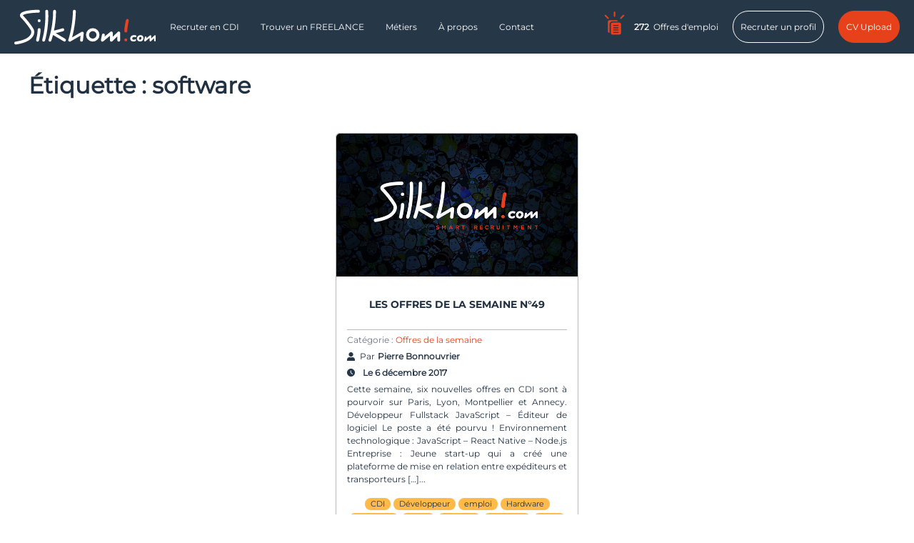

--- FILE ---
content_type: text/html; charset=UTF-8
request_url: https://www.silkhom.com/tag/software/
body_size: 28721
content:
<!doctype html>
<html lang="fr-FR" prefix="og: https://ogp.me/ns#">
<head><meta charset="UTF-8"><script>if(navigator.userAgent.match(/MSIE|Internet Explorer/i)||navigator.userAgent.match(/Trident\/7\..*?rv:11/i)){var href=document.location.href;if(!href.match(/[?&]nowprocket/)){if(href.indexOf("?")==-1){if(href.indexOf("#")==-1){document.location.href=href+"?nowprocket=1"}else{document.location.href=href.replace("#","?nowprocket=1#")}}else{if(href.indexOf("#")==-1){document.location.href=href+"&nowprocket=1"}else{document.location.href=href.replace("#","&nowprocket=1#")}}}}</script><script>(()=>{class RocketLazyLoadScripts{constructor(){this.v="2.0.4",this.userEvents=["keydown","keyup","mousedown","mouseup","mousemove","mouseover","mouseout","touchmove","touchstart","touchend","touchcancel","wheel","click","dblclick","input"],this.attributeEvents=["onblur","onclick","oncontextmenu","ondblclick","onfocus","onmousedown","onmouseenter","onmouseleave","onmousemove","onmouseout","onmouseover","onmouseup","onmousewheel","onscroll","onsubmit"]}async t(){this.i(),this.o(),/iP(ad|hone)/.test(navigator.userAgent)&&this.h(),this.u(),this.l(this),this.m(),this.k(this),this.p(this),this._(),await Promise.all([this.R(),this.L()]),this.lastBreath=Date.now(),this.S(this),this.P(),this.D(),this.O(),this.M(),await this.C(this.delayedScripts.normal),await this.C(this.delayedScripts.defer),await this.C(this.delayedScripts.async),await this.T(),await this.F(),await this.j(),await this.A(),window.dispatchEvent(new Event("rocket-allScriptsLoaded")),this.everythingLoaded=!0,this.lastTouchEnd&&await new Promise(t=>setTimeout(t,500-Date.now()+this.lastTouchEnd)),this.I(),this.H(),this.U(),this.W()}i(){this.CSPIssue=sessionStorage.getItem("rocketCSPIssue"),document.addEventListener("securitypolicyviolation",t=>{this.CSPIssue||"script-src-elem"!==t.violatedDirective||"data"!==t.blockedURI||(this.CSPIssue=!0,sessionStorage.setItem("rocketCSPIssue",!0))},{isRocket:!0})}o(){window.addEventListener("pageshow",t=>{this.persisted=t.persisted,this.realWindowLoadedFired=!0},{isRocket:!0}),window.addEventListener("pagehide",()=>{this.onFirstUserAction=null},{isRocket:!0})}h(){let t;function e(e){t=e}window.addEventListener("touchstart",e,{isRocket:!0}),window.addEventListener("touchend",function i(o){o.changedTouches[0]&&t.changedTouches[0]&&Math.abs(o.changedTouches[0].pageX-t.changedTouches[0].pageX)<10&&Math.abs(o.changedTouches[0].pageY-t.changedTouches[0].pageY)<10&&o.timeStamp-t.timeStamp<200&&(window.removeEventListener("touchstart",e,{isRocket:!0}),window.removeEventListener("touchend",i,{isRocket:!0}),"INPUT"===o.target.tagName&&"text"===o.target.type||(o.target.dispatchEvent(new TouchEvent("touchend",{target:o.target,bubbles:!0})),o.target.dispatchEvent(new MouseEvent("mouseover",{target:o.target,bubbles:!0})),o.target.dispatchEvent(new PointerEvent("click",{target:o.target,bubbles:!0,cancelable:!0,detail:1,clientX:o.changedTouches[0].clientX,clientY:o.changedTouches[0].clientY})),event.preventDefault()))},{isRocket:!0})}q(t){this.userActionTriggered||("mousemove"!==t.type||this.firstMousemoveIgnored?"keyup"===t.type||"mouseover"===t.type||"mouseout"===t.type||(this.userActionTriggered=!0,this.onFirstUserAction&&this.onFirstUserAction()):this.firstMousemoveIgnored=!0),"click"===t.type&&t.preventDefault(),t.stopPropagation(),t.stopImmediatePropagation(),"touchstart"===this.lastEvent&&"touchend"===t.type&&(this.lastTouchEnd=Date.now()),"click"===t.type&&(this.lastTouchEnd=0),this.lastEvent=t.type,t.composedPath&&t.composedPath()[0].getRootNode()instanceof ShadowRoot&&(t.rocketTarget=t.composedPath()[0]),this.savedUserEvents.push(t)}u(){this.savedUserEvents=[],this.userEventHandler=this.q.bind(this),this.userEvents.forEach(t=>window.addEventListener(t,this.userEventHandler,{passive:!1,isRocket:!0})),document.addEventListener("visibilitychange",this.userEventHandler,{isRocket:!0})}U(){this.userEvents.forEach(t=>window.removeEventListener(t,this.userEventHandler,{passive:!1,isRocket:!0})),document.removeEventListener("visibilitychange",this.userEventHandler,{isRocket:!0}),this.savedUserEvents.forEach(t=>{(t.rocketTarget||t.target).dispatchEvent(new window[t.constructor.name](t.type,t))})}m(){const t="return false",e=Array.from(this.attributeEvents,t=>"data-rocket-"+t),i="["+this.attributeEvents.join("],[")+"]",o="[data-rocket-"+this.attributeEvents.join("],[data-rocket-")+"]",s=(e,i,o)=>{o&&o!==t&&(e.setAttribute("data-rocket-"+i,o),e["rocket"+i]=new Function("event",o),e.setAttribute(i,t))};new MutationObserver(t=>{for(const n of t)"attributes"===n.type&&(n.attributeName.startsWith("data-rocket-")||this.everythingLoaded?n.attributeName.startsWith("data-rocket-")&&this.everythingLoaded&&this.N(n.target,n.attributeName.substring(12)):s(n.target,n.attributeName,n.target.getAttribute(n.attributeName))),"childList"===n.type&&n.addedNodes.forEach(t=>{if(t.nodeType===Node.ELEMENT_NODE)if(this.everythingLoaded)for(const i of[t,...t.querySelectorAll(o)])for(const t of i.getAttributeNames())e.includes(t)&&this.N(i,t.substring(12));else for(const e of[t,...t.querySelectorAll(i)])for(const t of e.getAttributeNames())this.attributeEvents.includes(t)&&s(e,t,e.getAttribute(t))})}).observe(document,{subtree:!0,childList:!0,attributeFilter:[...this.attributeEvents,...e]})}I(){this.attributeEvents.forEach(t=>{document.querySelectorAll("[data-rocket-"+t+"]").forEach(e=>{this.N(e,t)})})}N(t,e){const i=t.getAttribute("data-rocket-"+e);i&&(t.setAttribute(e,i),t.removeAttribute("data-rocket-"+e))}k(t){Object.defineProperty(HTMLElement.prototype,"onclick",{get(){return this.rocketonclick||null},set(e){this.rocketonclick=e,this.setAttribute(t.everythingLoaded?"onclick":"data-rocket-onclick","this.rocketonclick(event)")}})}S(t){function e(e,i){let o=e[i];e[i]=null,Object.defineProperty(e,i,{get:()=>o,set(s){t.everythingLoaded?o=s:e["rocket"+i]=o=s}})}e(document,"onreadystatechange"),e(window,"onload"),e(window,"onpageshow");try{Object.defineProperty(document,"readyState",{get:()=>t.rocketReadyState,set(e){t.rocketReadyState=e},configurable:!0}),document.readyState="loading"}catch(t){console.log("WPRocket DJE readyState conflict, bypassing")}}l(t){this.originalAddEventListener=EventTarget.prototype.addEventListener,this.originalRemoveEventListener=EventTarget.prototype.removeEventListener,this.savedEventListeners=[],EventTarget.prototype.addEventListener=function(e,i,o){o&&o.isRocket||!t.B(e,this)&&!t.userEvents.includes(e)||t.B(e,this)&&!t.userActionTriggered||e.startsWith("rocket-")||t.everythingLoaded?t.originalAddEventListener.call(this,e,i,o):(t.savedEventListeners.push({target:this,remove:!1,type:e,func:i,options:o}),"mouseenter"!==e&&"mouseleave"!==e||t.originalAddEventListener.call(this,e,t.savedUserEvents.push,o))},EventTarget.prototype.removeEventListener=function(e,i,o){o&&o.isRocket||!t.B(e,this)&&!t.userEvents.includes(e)||t.B(e,this)&&!t.userActionTriggered||e.startsWith("rocket-")||t.everythingLoaded?t.originalRemoveEventListener.call(this,e,i,o):t.savedEventListeners.push({target:this,remove:!0,type:e,func:i,options:o})}}J(t,e){this.savedEventListeners=this.savedEventListeners.filter(i=>{let o=i.type,s=i.target||window;return e!==o||t!==s||(this.B(o,s)&&(i.type="rocket-"+o),this.$(i),!1)})}H(){EventTarget.prototype.addEventListener=this.originalAddEventListener,EventTarget.prototype.removeEventListener=this.originalRemoveEventListener,this.savedEventListeners.forEach(t=>this.$(t))}$(t){t.remove?this.originalRemoveEventListener.call(t.target,t.type,t.func,t.options):this.originalAddEventListener.call(t.target,t.type,t.func,t.options)}p(t){let e;function i(e){return t.everythingLoaded?e:e.split(" ").map(t=>"load"===t||t.startsWith("load.")?"rocket-jquery-load":t).join(" ")}function o(o){function s(e){const s=o.fn[e];o.fn[e]=o.fn.init.prototype[e]=function(){return this[0]===window&&t.userActionTriggered&&("string"==typeof arguments[0]||arguments[0]instanceof String?arguments[0]=i(arguments[0]):"object"==typeof arguments[0]&&Object.keys(arguments[0]).forEach(t=>{const e=arguments[0][t];delete arguments[0][t],arguments[0][i(t)]=e})),s.apply(this,arguments),this}}if(o&&o.fn&&!t.allJQueries.includes(o)){const e={DOMContentLoaded:[],"rocket-DOMContentLoaded":[]};for(const t in e)document.addEventListener(t,()=>{e[t].forEach(t=>t())},{isRocket:!0});o.fn.ready=o.fn.init.prototype.ready=function(i){function s(){parseInt(o.fn.jquery)>2?setTimeout(()=>i.bind(document)(o)):i.bind(document)(o)}return"function"==typeof i&&(t.realDomReadyFired?!t.userActionTriggered||t.fauxDomReadyFired?s():e["rocket-DOMContentLoaded"].push(s):e.DOMContentLoaded.push(s)),o([])},s("on"),s("one"),s("off"),t.allJQueries.push(o)}e=o}t.allJQueries=[],o(window.jQuery),Object.defineProperty(window,"jQuery",{get:()=>e,set(t){o(t)}})}P(){const t=new Map;document.write=document.writeln=function(e){const i=document.currentScript,o=document.createRange(),s=i.parentElement;let n=t.get(i);void 0===n&&(n=i.nextSibling,t.set(i,n));const c=document.createDocumentFragment();o.setStart(c,0),c.appendChild(o.createContextualFragment(e)),s.insertBefore(c,n)}}async R(){return new Promise(t=>{this.userActionTriggered?t():this.onFirstUserAction=t})}async L(){return new Promise(t=>{document.addEventListener("DOMContentLoaded",()=>{this.realDomReadyFired=!0,t()},{isRocket:!0})})}async j(){return this.realWindowLoadedFired?Promise.resolve():new Promise(t=>{window.addEventListener("load",t,{isRocket:!0})})}M(){this.pendingScripts=[];this.scriptsMutationObserver=new MutationObserver(t=>{for(const e of t)e.addedNodes.forEach(t=>{"SCRIPT"!==t.tagName||t.noModule||t.isWPRocket||this.pendingScripts.push({script:t,promise:new Promise(e=>{const i=()=>{const i=this.pendingScripts.findIndex(e=>e.script===t);i>=0&&this.pendingScripts.splice(i,1),e()};t.addEventListener("load",i,{isRocket:!0}),t.addEventListener("error",i,{isRocket:!0}),setTimeout(i,1e3)})})})}),this.scriptsMutationObserver.observe(document,{childList:!0,subtree:!0})}async F(){await this.X(),this.pendingScripts.length?(await this.pendingScripts[0].promise,await this.F()):this.scriptsMutationObserver.disconnect()}D(){this.delayedScripts={normal:[],async:[],defer:[]},document.querySelectorAll("script[type$=rocketlazyloadscript]").forEach(t=>{t.hasAttribute("data-rocket-src")?t.hasAttribute("async")&&!1!==t.async?this.delayedScripts.async.push(t):t.hasAttribute("defer")&&!1!==t.defer||"module"===t.getAttribute("data-rocket-type")?this.delayedScripts.defer.push(t):this.delayedScripts.normal.push(t):this.delayedScripts.normal.push(t)})}async _(){await this.L();let t=[];document.querySelectorAll("script[type$=rocketlazyloadscript][data-rocket-src]").forEach(e=>{let i=e.getAttribute("data-rocket-src");if(i&&!i.startsWith("data:")){i.startsWith("//")&&(i=location.protocol+i);try{const o=new URL(i).origin;o!==location.origin&&t.push({src:o,crossOrigin:e.crossOrigin||"module"===e.getAttribute("data-rocket-type")})}catch(t){}}}),t=[...new Map(t.map(t=>[JSON.stringify(t),t])).values()],this.Y(t,"preconnect")}async G(t){if(await this.K(),!0!==t.noModule||!("noModule"in HTMLScriptElement.prototype))return new Promise(e=>{let i;function o(){(i||t).setAttribute("data-rocket-status","executed"),e()}try{if(navigator.userAgent.includes("Firefox/")||""===navigator.vendor||this.CSPIssue)i=document.createElement("script"),[...t.attributes].forEach(t=>{let e=t.nodeName;"type"!==e&&("data-rocket-type"===e&&(e="type"),"data-rocket-src"===e&&(e="src"),i.setAttribute(e,t.nodeValue))}),t.text&&(i.text=t.text),t.nonce&&(i.nonce=t.nonce),i.hasAttribute("src")?(i.addEventListener("load",o,{isRocket:!0}),i.addEventListener("error",()=>{i.setAttribute("data-rocket-status","failed-network"),e()},{isRocket:!0}),setTimeout(()=>{i.isConnected||e()},1)):(i.text=t.text,o()),i.isWPRocket=!0,t.parentNode.replaceChild(i,t);else{const i=t.getAttribute("data-rocket-type"),s=t.getAttribute("data-rocket-src");i?(t.type=i,t.removeAttribute("data-rocket-type")):t.removeAttribute("type"),t.addEventListener("load",o,{isRocket:!0}),t.addEventListener("error",i=>{this.CSPIssue&&i.target.src.startsWith("data:")?(console.log("WPRocket: CSP fallback activated"),t.removeAttribute("src"),this.G(t).then(e)):(t.setAttribute("data-rocket-status","failed-network"),e())},{isRocket:!0}),s?(t.fetchPriority="high",t.removeAttribute("data-rocket-src"),t.src=s):t.src="data:text/javascript;base64,"+window.btoa(unescape(encodeURIComponent(t.text)))}}catch(i){t.setAttribute("data-rocket-status","failed-transform"),e()}});t.setAttribute("data-rocket-status","skipped")}async C(t){const e=t.shift();return e?(e.isConnected&&await this.G(e),this.C(t)):Promise.resolve()}O(){this.Y([...this.delayedScripts.normal,...this.delayedScripts.defer,...this.delayedScripts.async],"preload")}Y(t,e){this.trash=this.trash||[];let i=!0;var o=document.createDocumentFragment();t.forEach(t=>{const s=t.getAttribute&&t.getAttribute("data-rocket-src")||t.src;if(s&&!s.startsWith("data:")){const n=document.createElement("link");n.href=s,n.rel=e,"preconnect"!==e&&(n.as="script",n.fetchPriority=i?"high":"low"),t.getAttribute&&"module"===t.getAttribute("data-rocket-type")&&(n.crossOrigin=!0),t.crossOrigin&&(n.crossOrigin=t.crossOrigin),t.integrity&&(n.integrity=t.integrity),t.nonce&&(n.nonce=t.nonce),o.appendChild(n),this.trash.push(n),i=!1}}),document.head.appendChild(o)}W(){this.trash.forEach(t=>t.remove())}async T(){try{document.readyState="interactive"}catch(t){}this.fauxDomReadyFired=!0;try{await this.K(),this.J(document,"readystatechange"),document.dispatchEvent(new Event("rocket-readystatechange")),await this.K(),document.rocketonreadystatechange&&document.rocketonreadystatechange(),await this.K(),this.J(document,"DOMContentLoaded"),document.dispatchEvent(new Event("rocket-DOMContentLoaded")),await this.K(),this.J(window,"DOMContentLoaded"),window.dispatchEvent(new Event("rocket-DOMContentLoaded"))}catch(t){console.error(t)}}async A(){try{document.readyState="complete"}catch(t){}try{await this.K(),this.J(document,"readystatechange"),document.dispatchEvent(new Event("rocket-readystatechange")),await this.K(),document.rocketonreadystatechange&&document.rocketonreadystatechange(),await this.K(),this.J(window,"load"),window.dispatchEvent(new Event("rocket-load")),await this.K(),window.rocketonload&&window.rocketonload(),await this.K(),this.allJQueries.forEach(t=>t(window).trigger("rocket-jquery-load")),await this.K(),this.J(window,"pageshow");const t=new Event("rocket-pageshow");t.persisted=this.persisted,window.dispatchEvent(t),await this.K(),window.rocketonpageshow&&window.rocketonpageshow({persisted:this.persisted})}catch(t){console.error(t)}}async K(){Date.now()-this.lastBreath>45&&(await this.X(),this.lastBreath=Date.now())}async X(){return document.hidden?new Promise(t=>setTimeout(t)):new Promise(t=>requestAnimationFrame(t))}B(t,e){return e===document&&"readystatechange"===t||(e===document&&"DOMContentLoaded"===t||(e===window&&"DOMContentLoaded"===t||(e===window&&"load"===t||e===window&&"pageshow"===t)))}static run(){(new RocketLazyLoadScripts).t()}}RocketLazyLoadScripts.run()})();</script>
	
	<meta name="viewport" content="width=device-width, initial-scale=1">
	<link rel="profile" href="https://gmpg.org/xfn/11">

		<style></style>
	
<!-- Optimisation des moteurs de recherche par Rank Math PRO - https://rankmath.com/ -->
<title>Archives des software | Cabinet de recrutement informatique, digital, électronique</title>
<link data-rocket-prefetch href="https://www.gstatic.com" rel="dns-prefetch">
<link data-rocket-prefetch href="https://www.google.com" rel="dns-prefetch">
<style id="wpr-usedcss">img:is([sizes=auto i],[sizes^="auto," i]){contain-intrinsic-size:3000px 1500px}img.emoji{display:inline!important;border:none!important;box-shadow:none!important;height:1em!important;width:1em!important;margin:0 .07em!important;vertical-align:-.1em!important;background:0 0!important;padding:0!important}:where(.wp-block-button__link){border-radius:9999px;box-shadow:none;padding:calc(.667em + 2px) calc(1.333em + 2px);text-decoration:none}:root :where(.wp-block-button .wp-block-button__link.is-style-outline),:root :where(.wp-block-button.is-style-outline>.wp-block-button__link){border:2px solid;padding:.667em 1.333em}:root :where(.wp-block-button .wp-block-button__link.is-style-outline:not(.has-text-color)),:root :where(.wp-block-button.is-style-outline>.wp-block-button__link:not(.has-text-color)){color:currentColor}:root :where(.wp-block-button .wp-block-button__link.is-style-outline:not(.has-background)),:root :where(.wp-block-button.is-style-outline>.wp-block-button__link:not(.has-background)){background-color:initial;background-image:none}:where(.wp-block-calendar table:not(.has-background) th){background:#ddd}:where(.wp-block-columns){margin-bottom:1.75em}:where(.wp-block-columns.has-background){padding:1.25em 2.375em}:where(.wp-block-post-comments input[type=submit]){border:none}:where(.wp-block-cover-image:not(.has-text-color)),:where(.wp-block-cover:not(.has-text-color)){color:#fff}:where(.wp-block-cover-image.is-light:not(.has-text-color)),:where(.wp-block-cover.is-light:not(.has-text-color)){color:#000}:root :where(.wp-block-cover h1:not(.has-text-color)),:root :where(.wp-block-cover h2:not(.has-text-color)),:root :where(.wp-block-cover h3:not(.has-text-color)),:root :where(.wp-block-cover h4:not(.has-text-color)),:root :where(.wp-block-cover h5:not(.has-text-color)),:root :where(.wp-block-cover h6:not(.has-text-color)),:root :where(.wp-block-cover p:not(.has-text-color)){color:inherit}:where(.wp-block-file){margin-bottom:1.5em}:where(.wp-block-file__button){border-radius:2em;display:inline-block;padding:.5em 1em}:where(.wp-block-file__button):is(a):active,:where(.wp-block-file__button):is(a):focus,:where(.wp-block-file__button):is(a):hover,:where(.wp-block-file__button):is(a):visited{box-shadow:none;color:#fff;opacity:.85;text-decoration:none}:where(.wp-block-group.wp-block-group-is-layout-constrained){position:relative}:root :where(.wp-block-image.is-style-rounded img,.wp-block-image .is-style-rounded img){border-radius:9999px}:where(.wp-block-latest-comments:not([style*=line-height] .wp-block-latest-comments__comment)){line-height:1.1}:where(.wp-block-latest-comments:not([style*=line-height] .wp-block-latest-comments__comment-excerpt p)){line-height:1.8}:root :where(.wp-block-latest-posts.is-grid){padding:0}:root :where(.wp-block-latest-posts.wp-block-latest-posts__list){padding-left:0}ul{box-sizing:border-box}:root :where(.wp-block-list.has-background){padding:1.25em 2.375em}:where(.wp-block-navigation.has-background .wp-block-navigation-item a:not(.wp-element-button)),:where(.wp-block-navigation.has-background .wp-block-navigation-submenu a:not(.wp-element-button)){padding:.5em 1em}:where(.wp-block-navigation .wp-block-navigation__submenu-container .wp-block-navigation-item a:not(.wp-element-button)),:where(.wp-block-navigation .wp-block-navigation__submenu-container .wp-block-navigation-submenu a:not(.wp-element-button)),:where(.wp-block-navigation .wp-block-navigation__submenu-container .wp-block-navigation-submenu button.wp-block-navigation-item__content),:where(.wp-block-navigation .wp-block-navigation__submenu-container .wp-block-pages-list__item button.wp-block-navigation-item__content){padding:.5em 1em}:root :where(p.has-background){padding:1.25em 2.375em}:where(p.has-text-color:not(.has-link-color)) a{color:inherit}:where(.wp-block-post-comments-form) input:not([type=submit]),:where(.wp-block-post-comments-form) textarea{border:1px solid #949494;font-family:inherit;font-size:1em}:where(.wp-block-post-comments-form) input:where(:not([type=submit]):not([type=checkbox])),:where(.wp-block-post-comments-form) textarea{padding:calc(.667em + 2px)}:where(.wp-block-post-excerpt){box-sizing:border-box;margin-bottom:var(--wp--style--block-gap);margin-top:var(--wp--style--block-gap)}:where(.wp-block-preformatted.has-background){padding:1.25em 2.375em}:where(.wp-block-search__button){border:1px solid #ccc;padding:6px 10px}:where(.wp-block-search__input){font-family:inherit;font-size:inherit;font-style:inherit;font-weight:inherit;letter-spacing:inherit;line-height:inherit;text-transform:inherit}:where(.wp-block-search__button-inside .wp-block-search__inside-wrapper){border:1px solid #949494;box-sizing:border-box;padding:4px}:where(.wp-block-search__button-inside .wp-block-search__inside-wrapper) .wp-block-search__input{border:none;border-radius:0;padding:0 4px}:where(.wp-block-search__button-inside .wp-block-search__inside-wrapper) .wp-block-search__input:focus{outline:0}:where(.wp-block-search__button-inside .wp-block-search__inside-wrapper) :where(.wp-block-search__button){padding:4px 8px}:root :where(.wp-block-separator.is-style-dots){height:auto;line-height:1;text-align:center}:root :where(.wp-block-separator.is-style-dots):before{color:currentColor;content:"···";font-family:serif;font-size:1.5em;letter-spacing:2em;padding-left:2em}:root :where(.wp-block-site-logo.is-style-rounded){border-radius:9999px}:where(.wp-block-social-links:not(.is-style-logos-only)) .wp-social-link{background-color:#f0f0f0;color:#444}:where(.wp-block-social-links:not(.is-style-logos-only)) .wp-social-link-amazon{background-color:#f90;color:#fff}:where(.wp-block-social-links:not(.is-style-logos-only)) .wp-social-link-bandcamp{background-color:#1ea0c3;color:#fff}:where(.wp-block-social-links:not(.is-style-logos-only)) .wp-social-link-behance{background-color:#0757fe;color:#fff}:where(.wp-block-social-links:not(.is-style-logos-only)) .wp-social-link-bluesky{background-color:#0a7aff;color:#fff}:where(.wp-block-social-links:not(.is-style-logos-only)) .wp-social-link-codepen{background-color:#1e1f26;color:#fff}:where(.wp-block-social-links:not(.is-style-logos-only)) .wp-social-link-deviantart{background-color:#02e49b;color:#fff}:where(.wp-block-social-links:not(.is-style-logos-only)) .wp-social-link-discord{background-color:#5865f2;color:#fff}:where(.wp-block-social-links:not(.is-style-logos-only)) .wp-social-link-dribbble{background-color:#e94c89;color:#fff}:where(.wp-block-social-links:not(.is-style-logos-only)) .wp-social-link-dropbox{background-color:#4280ff;color:#fff}:where(.wp-block-social-links:not(.is-style-logos-only)) .wp-social-link-etsy{background-color:#f45800;color:#fff}:where(.wp-block-social-links:not(.is-style-logos-only)) .wp-social-link-facebook{background-color:#0866ff;color:#fff}:where(.wp-block-social-links:not(.is-style-logos-only)) .wp-social-link-fivehundredpx{background-color:#000;color:#fff}:where(.wp-block-social-links:not(.is-style-logos-only)) .wp-social-link-flickr{background-color:#0461dd;color:#fff}:where(.wp-block-social-links:not(.is-style-logos-only)) .wp-social-link-foursquare{background-color:#e65678;color:#fff}:where(.wp-block-social-links:not(.is-style-logos-only)) .wp-social-link-github{background-color:#24292d;color:#fff}:where(.wp-block-social-links:not(.is-style-logos-only)) .wp-social-link-goodreads{background-color:#eceadd;color:#382110}:where(.wp-block-social-links:not(.is-style-logos-only)) .wp-social-link-google{background-color:#ea4434;color:#fff}:where(.wp-block-social-links:not(.is-style-logos-only)) .wp-social-link-gravatar{background-color:#1d4fc4;color:#fff}:where(.wp-block-social-links:not(.is-style-logos-only)) .wp-social-link-instagram{background-color:#f00075;color:#fff}:where(.wp-block-social-links:not(.is-style-logos-only)) .wp-social-link-lastfm{background-color:#e21b24;color:#fff}:where(.wp-block-social-links:not(.is-style-logos-only)) .wp-social-link-linkedin{background-color:#0d66c2;color:#fff}:where(.wp-block-social-links:not(.is-style-logos-only)) .wp-social-link-mastodon{background-color:#3288d4;color:#fff}:where(.wp-block-social-links:not(.is-style-logos-only)) .wp-social-link-medium{background-color:#000;color:#fff}:where(.wp-block-social-links:not(.is-style-logos-only)) .wp-social-link-meetup{background-color:#f6405f;color:#fff}:where(.wp-block-social-links:not(.is-style-logos-only)) .wp-social-link-patreon{background-color:#000;color:#fff}:where(.wp-block-social-links:not(.is-style-logos-only)) .wp-social-link-pinterest{background-color:#e60122;color:#fff}:where(.wp-block-social-links:not(.is-style-logos-only)) .wp-social-link-pocket{background-color:#ef4155;color:#fff}:where(.wp-block-social-links:not(.is-style-logos-only)) .wp-social-link-reddit{background-color:#ff4500;color:#fff}:where(.wp-block-social-links:not(.is-style-logos-only)) .wp-social-link-skype{background-color:#0478d7;color:#fff}:where(.wp-block-social-links:not(.is-style-logos-only)) .wp-social-link-snapchat{background-color:#fefc00;color:#fff;stroke:#000}:where(.wp-block-social-links:not(.is-style-logos-only)) .wp-social-link-soundcloud{background-color:#ff5600;color:#fff}:where(.wp-block-social-links:not(.is-style-logos-only)) .wp-social-link-spotify{background-color:#1bd760;color:#fff}:where(.wp-block-social-links:not(.is-style-logos-only)) .wp-social-link-telegram{background-color:#2aabee;color:#fff}:where(.wp-block-social-links:not(.is-style-logos-only)) .wp-social-link-threads{background-color:#000;color:#fff}:where(.wp-block-social-links:not(.is-style-logos-only)) .wp-social-link-tiktok{background-color:#000;color:#fff}:where(.wp-block-social-links:not(.is-style-logos-only)) .wp-social-link-tumblr{background-color:#011835;color:#fff}:where(.wp-block-social-links:not(.is-style-logos-only)) .wp-social-link-twitch{background-color:#6440a4;color:#fff}:where(.wp-block-social-links:not(.is-style-logos-only)) .wp-social-link-twitter{background-color:#1da1f2;color:#fff}:where(.wp-block-social-links:not(.is-style-logos-only)) .wp-social-link-vimeo{background-color:#1eb7ea;color:#fff}:where(.wp-block-social-links:not(.is-style-logos-only)) .wp-social-link-vk{background-color:#4680c2;color:#fff}:where(.wp-block-social-links:not(.is-style-logos-only)) .wp-social-link-wordpress{background-color:#3499cd;color:#fff}:where(.wp-block-social-links:not(.is-style-logos-only)) .wp-social-link-whatsapp{background-color:#25d366;color:#fff}:where(.wp-block-social-links:not(.is-style-logos-only)) .wp-social-link-x{background-color:#000;color:#fff}:where(.wp-block-social-links:not(.is-style-logos-only)) .wp-social-link-yelp{background-color:#d32422;color:#fff}:where(.wp-block-social-links:not(.is-style-logos-only)) .wp-social-link-youtube{background-color:red;color:#fff}:where(.wp-block-social-links.is-style-logos-only) .wp-social-link{background:0 0}:where(.wp-block-social-links.is-style-logos-only) .wp-social-link svg{height:1.25em;width:1.25em}:where(.wp-block-social-links.is-style-logos-only) .wp-social-link-amazon{color:#f90}:where(.wp-block-social-links.is-style-logos-only) .wp-social-link-bandcamp{color:#1ea0c3}:where(.wp-block-social-links.is-style-logos-only) .wp-social-link-behance{color:#0757fe}:where(.wp-block-social-links.is-style-logos-only) .wp-social-link-bluesky{color:#0a7aff}:where(.wp-block-social-links.is-style-logos-only) .wp-social-link-codepen{color:#1e1f26}:where(.wp-block-social-links.is-style-logos-only) .wp-social-link-deviantart{color:#02e49b}:where(.wp-block-social-links.is-style-logos-only) .wp-social-link-discord{color:#5865f2}:where(.wp-block-social-links.is-style-logos-only) .wp-social-link-dribbble{color:#e94c89}:where(.wp-block-social-links.is-style-logos-only) .wp-social-link-dropbox{color:#4280ff}:where(.wp-block-social-links.is-style-logos-only) .wp-social-link-etsy{color:#f45800}:where(.wp-block-social-links.is-style-logos-only) .wp-social-link-facebook{color:#0866ff}:where(.wp-block-social-links.is-style-logos-only) .wp-social-link-fivehundredpx{color:#000}:where(.wp-block-social-links.is-style-logos-only) .wp-social-link-flickr{color:#0461dd}:where(.wp-block-social-links.is-style-logos-only) .wp-social-link-foursquare{color:#e65678}:where(.wp-block-social-links.is-style-logos-only) .wp-social-link-github{color:#24292d}:where(.wp-block-social-links.is-style-logos-only) .wp-social-link-goodreads{color:#382110}:where(.wp-block-social-links.is-style-logos-only) .wp-social-link-google{color:#ea4434}:where(.wp-block-social-links.is-style-logos-only) .wp-social-link-gravatar{color:#1d4fc4}:where(.wp-block-social-links.is-style-logos-only) .wp-social-link-instagram{color:#f00075}:where(.wp-block-social-links.is-style-logos-only) .wp-social-link-lastfm{color:#e21b24}:where(.wp-block-social-links.is-style-logos-only) .wp-social-link-linkedin{color:#0d66c2}:where(.wp-block-social-links.is-style-logos-only) .wp-social-link-mastodon{color:#3288d4}:where(.wp-block-social-links.is-style-logos-only) .wp-social-link-medium{color:#000}:where(.wp-block-social-links.is-style-logos-only) .wp-social-link-meetup{color:#f6405f}:where(.wp-block-social-links.is-style-logos-only) .wp-social-link-patreon{color:#000}:where(.wp-block-social-links.is-style-logos-only) .wp-social-link-pinterest{color:#e60122}:where(.wp-block-social-links.is-style-logos-only) .wp-social-link-pocket{color:#ef4155}:where(.wp-block-social-links.is-style-logos-only) .wp-social-link-reddit{color:#ff4500}:where(.wp-block-social-links.is-style-logos-only) .wp-social-link-skype{color:#0478d7}:where(.wp-block-social-links.is-style-logos-only) .wp-social-link-snapchat{color:#fff;stroke:#000}:where(.wp-block-social-links.is-style-logos-only) .wp-social-link-soundcloud{color:#ff5600}:where(.wp-block-social-links.is-style-logos-only) .wp-social-link-spotify{color:#1bd760}:where(.wp-block-social-links.is-style-logos-only) .wp-social-link-telegram{color:#2aabee}:where(.wp-block-social-links.is-style-logos-only) .wp-social-link-threads{color:#000}:where(.wp-block-social-links.is-style-logos-only) .wp-social-link-tiktok{color:#000}:where(.wp-block-social-links.is-style-logos-only) .wp-social-link-tumblr{color:#011835}:where(.wp-block-social-links.is-style-logos-only) .wp-social-link-twitch{color:#6440a4}:where(.wp-block-social-links.is-style-logos-only) .wp-social-link-twitter{color:#1da1f2}:where(.wp-block-social-links.is-style-logos-only) .wp-social-link-vimeo{color:#1eb7ea}:where(.wp-block-social-links.is-style-logos-only) .wp-social-link-vk{color:#4680c2}:where(.wp-block-social-links.is-style-logos-only) .wp-social-link-whatsapp{color:#25d366}:where(.wp-block-social-links.is-style-logos-only) .wp-social-link-wordpress{color:#3499cd}:where(.wp-block-social-links.is-style-logos-only) .wp-social-link-x{color:#000}:where(.wp-block-social-links.is-style-logos-only) .wp-social-link-yelp{color:#d32422}:where(.wp-block-social-links.is-style-logos-only) .wp-social-link-youtube{color:red}:root :where(.wp-block-social-links .wp-social-link a){padding:.25em}:root :where(.wp-block-social-links.is-style-logos-only .wp-social-link a){padding:0}:root :where(.wp-block-social-links.is-style-pill-shape .wp-social-link a){padding-left:.6666666667em;padding-right:.6666666667em}:root :where(.wp-block-tag-cloud.is-style-outline){display:flex;flex-wrap:wrap;gap:1ch}:root :where(.wp-block-tag-cloud.is-style-outline a){border:1px solid;font-size:unset!important;margin-right:0;padding:1ch 2ch;text-decoration:none!important}:root :where(.wp-block-table-of-contents){box-sizing:border-box}:where(.wp-block-term-description){box-sizing:border-box;margin-bottom:var(--wp--style--block-gap);margin-top:var(--wp--style--block-gap)}:where(pre.wp-block-verse){font-family:inherit}:root{--wp--preset--font-size--normal:16px;--wp--preset--font-size--huge:42px}.screen-reader-text{border:0;clip-path:inset(50%);height:1px;margin:-1px;overflow:hidden;padding:0;position:absolute;width:1px;word-wrap:normal!important}.screen-reader-text:focus{background-color:#ddd;clip-path:none;color:#444;display:block;font-size:1em;height:auto;left:5px;line-height:normal;padding:15px 23px 14px;text-decoration:none;top:5px;width:auto;z-index:100000}html :where(.has-border-color){border-style:solid}html :where([style*=border-top-color]){border-top-style:solid}html :where([style*=border-right-color]){border-right-style:solid}html :where([style*=border-bottom-color]){border-bottom-style:solid}html :where([style*=border-left-color]){border-left-style:solid}html :where([style*=border-width]){border-style:solid}html :where([style*=border-top-width]){border-top-style:solid}html :where([style*=border-right-width]){border-right-style:solid}html :where([style*=border-bottom-width]){border-bottom-style:solid}html :where([style*=border-left-width]){border-left-style:solid}html :where(img[class*=wp-image-]){height:auto;max-width:100%}:where(figure){margin:0 0 1em}html :where(.is-position-sticky){--wp-admin--admin-bar--position-offset:var(--wp-admin--admin-bar--height,0px)}:root{--wp--preset--aspect-ratio--square:1;--wp--preset--aspect-ratio--4-3:4/3;--wp--preset--aspect-ratio--3-4:3/4;--wp--preset--aspect-ratio--3-2:3/2;--wp--preset--aspect-ratio--2-3:2/3;--wp--preset--aspect-ratio--16-9:16/9;--wp--preset--aspect-ratio--9-16:9/16;--wp--preset--color--black:#000000;--wp--preset--color--cyan-bluish-gray:#abb8c3;--wp--preset--color--white:#ffffff;--wp--preset--color--pale-pink:#f78da7;--wp--preset--color--vivid-red:#cf2e2e;--wp--preset--color--luminous-vivid-orange:#ff6900;--wp--preset--color--luminous-vivid-amber:#fcb900;--wp--preset--color--light-green-cyan:#7bdcb5;--wp--preset--color--vivid-green-cyan:#00d084;--wp--preset--color--pale-cyan-blue:#8ed1fc;--wp--preset--color--vivid-cyan-blue:#0693e3;--wp--preset--color--vivid-purple:#9b51e0;--wp--preset--gradient--vivid-cyan-blue-to-vivid-purple:linear-gradient(135deg,rgba(6, 147, 227, 1) 0%,rgb(155, 81, 224) 100%);--wp--preset--gradient--light-green-cyan-to-vivid-green-cyan:linear-gradient(135deg,rgb(122, 220, 180) 0%,rgb(0, 208, 130) 100%);--wp--preset--gradient--luminous-vivid-amber-to-luminous-vivid-orange:linear-gradient(135deg,rgba(252, 185, 0, 1) 0%,rgba(255, 105, 0, 1) 100%);--wp--preset--gradient--luminous-vivid-orange-to-vivid-red:linear-gradient(135deg,rgba(255, 105, 0, 1) 0%,rgb(207, 46, 46) 100%);--wp--preset--gradient--very-light-gray-to-cyan-bluish-gray:linear-gradient(135deg,rgb(238, 238, 238) 0%,rgb(169, 184, 195) 100%);--wp--preset--gradient--cool-to-warm-spectrum:linear-gradient(135deg,rgb(74, 234, 220) 0%,rgb(151, 120, 209) 20%,rgb(207, 42, 186) 40%,rgb(238, 44, 130) 60%,rgb(251, 105, 98) 80%,rgb(254, 248, 76) 100%);--wp--preset--gradient--blush-light-purple:linear-gradient(135deg,rgb(255, 206, 236) 0%,rgb(152, 150, 240) 100%);--wp--preset--gradient--blush-bordeaux:linear-gradient(135deg,rgb(254, 205, 165) 0%,rgb(254, 45, 45) 50%,rgb(107, 0, 62) 100%);--wp--preset--gradient--luminous-dusk:linear-gradient(135deg,rgb(255, 203, 112) 0%,rgb(199, 81, 192) 50%,rgb(65, 88, 208) 100%);--wp--preset--gradient--pale-ocean:linear-gradient(135deg,rgb(255, 245, 203) 0%,rgb(182, 227, 212) 50%,rgb(51, 167, 181) 100%);--wp--preset--gradient--electric-grass:linear-gradient(135deg,rgb(202, 248, 128) 0%,rgb(113, 206, 126) 100%);--wp--preset--gradient--midnight:linear-gradient(135deg,rgb(2, 3, 129) 0%,rgb(40, 116, 252) 100%);--wp--preset--font-size--small:13px;--wp--preset--font-size--medium:20px;--wp--preset--font-size--large:36px;--wp--preset--font-size--x-large:42px;--wp--preset--spacing--20:0.44rem;--wp--preset--spacing--30:0.67rem;--wp--preset--spacing--40:1rem;--wp--preset--spacing--50:1.5rem;--wp--preset--spacing--60:2.25rem;--wp--preset--spacing--70:3.38rem;--wp--preset--spacing--80:5.06rem;--wp--preset--shadow--natural:6px 6px 9px rgba(0, 0, 0, .2);--wp--preset--shadow--deep:12px 12px 50px rgba(0, 0, 0, .4);--wp--preset--shadow--sharp:6px 6px 0px rgba(0, 0, 0, .2);--wp--preset--shadow--outlined:6px 6px 0px -3px rgba(255, 255, 255, 1),6px 6px rgba(0, 0, 0, 1);--wp--preset--shadow--crisp:6px 6px 0px rgba(0, 0, 0, 1)}:where(.is-layout-flex){gap:.5em}:where(.is-layout-grid){gap:.5em}:where(.wp-block-post-template.is-layout-flex){gap:1.25em}:where(.wp-block-post-template.is-layout-grid){gap:1.25em}:where(.wp-block-columns.is-layout-flex){gap:2em}:where(.wp-block-columns.is-layout-grid){gap:2em}:root :where(.wp-block-pullquote){font-size:1.5em;line-height:1.6}@-moz-keyframes blink{0%{opacity:1}50%{opacity:0}100%{opacity:1}}@-webkit-keyframes blink{0%{opacity:1}50%{opacity:0}100%{opacity:1}}.fvp-dynamic,.fvp-overlay{position:relative;display:block;height:auto;width:auto}.fvp-dynamic .fvp-actionicon,.fvp-overlay .fvp-actionicon{background:center center no-repeat;position:absolute;top:0;left:0;z-index:999;pointer-events:none;display:none}.fvp-dynamic .fvp-actionicon.play,.fvp-overlay .fvp-actionicon.play{display:block;background-image:url('https://www.silkhom.com/wp-content/plugins/featured-video-plus/img/playicon.png')}.fvp-dynamic .fvp-actionicon.load,.fvp-overlay .fvp-actionicon.load{display:block}#DOMWindow{background:center center no-repeat;width:auto;height:auto;margin:auto;overflow:hidden;background-image:url('https://www.silkhom.com/wp-content/plugins/featured-video-plus/img/loadicon_w.gif')}.featured-video-plus .wp-video a:not(.post-thumbnail){display:none}.no-js .featured-video-plus .wp-video a:not(.post-thumbnail){display:inline}html{line-height:1.15;-webkit-text-size-adjust:100%}body{margin:0}main{display:block}h1{font-size:2em;margin:.67em 0}a{background-color:transparent}strong{font-weight:bolder}code{font-family:monospace,monospace;font-size:1em}img{border-style:none}button,input,optgroup,select,textarea{font-family:inherit;font-size:100%;line-height:1.15;margin:0}button,input{overflow:visible}button,select{text-transform:none}[type=button],[type=reset],[type=submit],button{-webkit-appearance:button}[type=button]::-moz-focus-inner,[type=reset]::-moz-focus-inner,[type=submit]::-moz-focus-inner,button::-moz-focus-inner{border-style:none;padding:0}[type=button]:-moz-focusring,[type=reset]:-moz-focusring,[type=submit]:-moz-focusring,button:-moz-focusring{outline:ButtonText dotted 1px}fieldset{padding:.35em .75em .625em}legend{box-sizing:border-box;color:inherit;display:table;max-width:100%;padding:0;white-space:normal}progress{vertical-align:baseline}textarea{overflow:auto}[type=checkbox],[type=radio]{box-sizing:border-box;padding:0}[type=number]::-webkit-inner-spin-button,[type=number]::-webkit-outer-spin-button{height:auto}[type=search]{-webkit-appearance:textfield;outline-offset:-2px}[type=search]::-webkit-search-decoration{-webkit-appearance:none}::-webkit-file-upload-button{-webkit-appearance:button;font:inherit}template{display:none}[hidden]{display:none}*,::after,::before{box-sizing:inherit}html{box-sizing:border-box}body,button,input,optgroup,select,textarea{color:#404040;font-family:-apple-system,BlinkMacSystemFont,"Segoe UI",Roboto,Oxygen-Sans,Ubuntu,Cantarell,"Helvetica Neue",sans-serif;font-size:1rem;line-height:1.5}h1,h2,h3{clear:both}p{margin-bottom:1.5em}em{font-style:italic}address{margin:0 0 1.5em}code,tt{font-family:monaco,consolas,"Andale Mono","DejaVu Sans Mono",monospace}body{background:#fff}ul{margin:0 0 1.5em 3em}ul{list-style:disc}li>ul{margin-bottom:0;margin-left:1.5em}dt{font-weight:700}embed,iframe,object{max-width:100%}img{height:auto;max-width:100%}table{margin:0 0 1.5em;width:100%}a{color:#4169e1}a:visited{color:purple}a:active,a:focus,a:hover{color:#191970}a:focus{outline:dotted thin}a:active,a:hover{outline:0}button,input[type=button],input[type=reset],input[type=submit]{border:1px solid;border-color:#ccc #ccc #bbb;border-radius:3px;background:#e6e6e6;color:rgba(0,0,0,.8);line-height:1;padding:.6em 1em .4em}button:hover,input[type=button]:hover,input[type=reset]:hover,input[type=submit]:hover{border-color:#ccc #bbb #aaa}button:active,button:focus,input[type=button]:active,input[type=button]:focus,input[type=reset]:active,input[type=reset]:focus,input[type=submit]:active,input[type=submit]:focus{border-color:#aaa #bbb #bbb}input[type=color],input[type=email],input[type=number],input[type=password],input[type=search],input[type=tel],input[type=text],input[type=url],textarea{color:#666;border:1px solid #ccc;border-radius:3px;padding:3px}input[type=color]:focus,input[type=email]:focus,input[type=number]:focus,input[type=password]:focus,input[type=search]:focus,input[type=tel]:focus,input[type=text]:focus,input[type=url]:focus,textarea:focus{color:#111}select{border:1px solid #ccc}textarea{width:100%}.main-navigation{display:block;width:100%}.main-navigation ul{display:none;list-style:none;margin:0;padding-left:0}.main-navigation ul ul{box-shadow:0 3px 3px rgba(0,0,0,.2);float:left;position:absolute;top:100%;left:-999em;z-index:99999}.main-navigation ul ul ul{left:-999em;top:0}.main-navigation ul ul li.focus>ul,.main-navigation ul ul li:hover>ul{display:block;left:auto}.main-navigation ul ul a{width:200px}.main-navigation ul li.focus>ul,.main-navigation ul li:hover>ul{left:auto}.main-navigation li{position:relative}.main-navigation a{display:block;text-decoration:none}.main-navigation.toggled ul{display:block}@media screen and (min-width:37.5em){.main-navigation ul{display:flex}}.sticky{display:block}.page,.post{margin:0 0 1.5em}.custom-logo-link{display:inline-block}.screen-reader-text{border:0;clip:rect(1px,1px,1px,1px);clip-path:inset(50%);height:1px;margin:-1px;overflow:hidden;padding:0;position:absolute!important;width:1px;word-wrap:normal!important}.screen-reader-text:focus{background-color:#f1f1f1;border-radius:3px;box-shadow:0 0 2px 2px rgba(0,0,0,.6);clip:auto!important;clip-path:none;color:#21759b;display:block;font-size:.875rem;font-weight:700;height:auto;left:5px;line-height:normal;padding:15px 23px 14px;text-decoration:none;top:5px;width:auto;z-index:100000}#primary[tabindex="-1"]:focus{outline:0}@font-face{font-display:swap;font-family:montserratbold;src:url('https://www.silkhom.com/wp-content/themes/silkhom-child/fonts/Montserrat-Bold.ttf') format('truetype');font-weight:400;font-style:normal}@font-face{font-display:swap;font-family:montserratmedium;src:url('https://www.silkhom.com/wp-content/themes/silkhom-child/fonts/Montserrat-Regular.ttf') format('truetype');font-weight:400;font-style:normal}body{font-family:montserratmedium;color:#213142}h1 strong,h2 strong,h3 strong{font-family:montserratblack!important;font-weight:400!important}a{text-decoration:none;color:#e6411b}a:active,a:focus,a:visited{color:inherit}a:hover{color:#e6411b}.orange{color:#e6411b}*{outline:0!important}main{min-height:600px}.container-small-width{max-width:1300px;margin:0 auto;padding:0 40px}.page{margin:0}#page{padding-top:75px;overflow-x:hidden}@media screen and (max-width:800px){.container-small-width{padding:0 20px}}@media screen and (max-width:400px){.container-small-width{padding:0 10px}}.grecaptcha-badge{visibility:hidden}#masthead{position:fixed;height:75px;top:0;left:0;right:0;background:#263748;z-index:10;transition:all .2s ease-out;padding:0 100px}.flex-header{display:flex;align-items:center;height:75px;width:100%;justify-content:space-between}.col-left{display:flex;align-items:center;height:75px;justify-content:flex-start}.col-logo{margin-right:40px;width:240px}.col-logo a{display:flex;align-items:center;height:75px;transition:all .2s ease-out}.col-logo img{height:100%;width:100%;transition:all .2s ease-out}.main-navigation li{display:flex;align-items:center;justify-content:center;margin-right:30px}.main-navigation li:last-of-type{margin-right:0}.main-navigation a{font-size:15px;color:#fff;display:flex;align-items:center;transition:all .2s ease-out;height:75px;position:relative}.main-navigation .menu-primary-menu-container a::after{position:absolute;content:'';display:block;top:70%;left:0;height:2px;width:0;background:#fff;transition:all .2s ease-out}.main-navigation .menu-primary-menu-container a:hover:after{width:100%}.main-navigation li.menu-item-has-children::after{content:'';display:block;height:15px;width:15px;background-size:contain;background-position:center center;background-repeat:no-repeat;background-image:url(https://www.silkhom.com/wp-content/themes/silkhom-child/img/chevron-down-regular-white.svg);margin-left:10px;display:none}.main-navigation li.menu-item-has-children .sub-menu{display:flex;flex-direction:column;background:#fff;width:200px}.main-navigation li.menu-item-has-children .sub-menu li{display:block;width:100%;margin:0;padding:0;border-bottom:1px solid #ddd}.main-navigation li.menu-item-has-children .sub-menu li:last-of-type{border-bottom:none}.main-navigation li.menu-item-has-children .sub-menu li a{display:block;width:100%;padding:10px;height:40px;color:#263748}.main-navigation li.menu-item-has-children .sub-menu li a::after{display:none}.main-navigation li.menu-item-has-children .sub-menu li a:hover{background:#e6411b;color:#fff;text-decoration:none}.col-menu-right{flex-shrink:0;display:flex;align-items:center;justify-content:flex-end}.col-menu-right .bt-offres{color:#fff;display:flex;align-items:center}.col-menu-right .bt-offres strong{padding-right:6px}.col-menu-right .bt-offres img{width:35px;display:block;margin:-10px 10px 0 0}#menu-menu-top-right{display:flex;align-items:center;margin:0;padding:0;list-style:none}#menu-menu-top-right li{margin:0 0 0 20px;padding:0}#menu-menu-top-right li a{display:block;border-radius:100px;border:1px solid #fff;color:#fff;text-decoration:none;padding:5px 10px;transition:all .2s ease-out;height:45px;display:inline-flex;align-items:center;justify-content:center}#menu-menu-top-right li a:hover{background:#fff;color:#263748}#menu-menu-top-right li.bt-orange a{background-color:#e6411b;border:1px solid #e6411b}#menu-menu-top-right li.bt-orange a:hover{background-color:#ba3213;border:1px solid #ba3213;color:#fff}#masthead.sticky{box-shadow:-1px 4px 5px 0 rgba(38,55,72,.15);-webkit-box-shadow:-1px 4px 5px 0 rgba(38,55,72,.15);-moz-box-shadow:-1px 4px 5px 0 rgba(38,55,72,.15)}#menu-burger{background:0 0;background-image:url(https://www.silkhom.com/wp-content/themes/silkhom-child/img/bars-regular.svg);background-size:contain;background-repeat:no-repeat;height:35px;width:35px;margin-left:20px;display:none}@media screen and (max-width:1450px){#masthead{padding:0 20px}.col-logo{margin-right:20px}.col-logo img{height:80%}}@media screen and (max-width:1300px){.main-navigation a{font-size:12px}.col-menu-right a{font-size:12px}}@media screen and (max-width:1100px){#page{padding-top:50px}#masthead,.flex-header{height:50px}.col-menu-right,.main-navigation{display:none}#menu-burger{display:block}.col-logo{width:180px}.col-logo img{height:35px}}#hide-body{position:fixed;top:0;left:0;right:0;bottom:0;background-color:rgba(0,0,0,.5);z-index:100;display:none}#menu-drawer{z-index:10000;overflow:hidden;position:fixed;top:0;right:-300px;width:300px;background:#263748;box-sizing:border-box;height:100%;transition:all .3s ease-out}#menu-drawer.open{right:0}#menu-drawer ul{list-style:none;margin:0;padding:0}#menu-drawer a{color:#fff}#menu-drawer #bt-close-menu-drawer{position:absolute;top:50px;right:10px;background-image:url(https://www.silkhom.com/wp-content/themes/silkhom-child/img/times-regular.svg);background-repeat:no-repeat;background-size:contain;background-position:center center;height:35px;width:35px}@media screen and (min-width:1101px){.main-navigation{display:flex;align-items:center;justify-content:space-between}.col-left{flex-grow:1}}.main-navigation #bt-close-menu-drawer,.main-navigation .secondary-mobile{display:none}@media screen and (max-width:1100px){.main-navigation{z-index:10001;overflow:hidden;position:fixed;top:0;right:-300px;width:300px;background:#263748;box-sizing:border-box;height:100%;transition:all .3s ease-out;padding:170px 20px 20px;display:flex;align-items:center;flex-direction:column}.main-navigation.open{right:0}.main-navigation #bt-close-menu-drawer{position:absolute;top:50px;right:10px;background-image:url(https://www.silkhom.com/wp-content/themes/silkhom-child/img/times-regular.svg);background-repeat:no-repeat;background-size:contain;background-position:center center;height:35px;width:35px;display:block}.main-navigation ul{list-style:none;margin:0;padding:0;display:block;padding-right:25px;position:relative}.main-navigation li{margin:0 0 10px;display:block;justify-content:flex-start}.main-navigation a{color:#fff;font-size:18px;height:auto;width:100%}.main-navigation .menu-primary-menu-container a::after{display:none}.main-navigation ul li.menu-item-has-children .deroule{position:absolute;display:block;height:15px;width:15px!important;background-color:transparent;background-size:contain;background-position:center center;background-repeat:no-repeat;background-image:url(https://www.silkhom.com/wp-content/themes/silkhom-child/img/chevron-down-regular-white.svg);margin-left:0;transition:all .2s ease-in;top:22%;right:-25px;left:auto}.main-navigation li.menu-item-has-children .sub-menu{position:relative;overflow:hidden;height:0;left:0;box-shadow:none;background:0 0;width:100%;margin-bottom:10px}.main-navigation li.menu-item-has-children .sub-menu.active{height:auto}.main-navigation li.menu-item-has-children .sub-menu.active+.deroule{transform:rotate(180deg)}.main-navigation li.menu-item-has-children .sub-menu li{border:0}.main-navigation li.menu-item-has-children .sub-menu li a{height:auto;color:#fff;font-size:15px;padding:5px 10px}.col-menu-right{margin-top:50px;display:block}.col-menu-right .bt-offres{justify-content:center}#menu-menu-top-right li{margin:10px 5px}#menu-menu-top-right li a{font-size:12px;height:30px}.main-navigation .secondary-mobile{margin-top:auto;display:block}.main-navigation .secondary-mobile ul{text-align:center;margin-right:0}.main-navigation .secondary-mobile ul li{display:inline-block;padding:0}.main-navigation .secondary-mobile ul li a{font-size:12px;line-height:110%;padding:0;transition:all .3s ease-out}}footer.site-footer{padding-top:85px;background:#213142;color:#fff;position:relative}footer.site-footer .cache-wave{position:absolute;top:0;left:0;width:100%;overflow:hidden;line-height:0;transform:rotate(180deg)}footer.site-footer .cache-wave svg{position:relative;display:block;width:calc(105% + 1.3px);height:85px}footer.site-footer .cache-wave .shape-fill{fill:#FFFFFF}footer.site-footer .footer-1{position:relative;display:flex;justify-content:flex-end}footer.site-footer .footer-1 .part{display:flex;width:70%;justify-content:space-around;padding:0 20px}footer.site-footer .footer-1 .part.border{width:35%}footer.site-footer .footer-1 .col-img-rs{width:300px;display:flex;flex-direction:column;margin:40px 30px 0 0;flex-shrink:0}footer.site-footer .footer-1 .col-img-rs .custom-logo-link{width:100%}footer.site-footer .footer-1 .col-menus{display:flex;margin:40px 0;justify-content:space-around}footer.site-footer .footer-1 .col-menus .colmenu{width:220px;box-sizing:border-box}footer.site-footer .footer-1 .col-menus h3{font-size:16px;margin:0 0 10px}footer.site-footer .footer-1 .col-menus ul{margin:0;padding:0 20px 0 0;list-style:none}footer.site-footer .footer-1 .col-menus ul li{font-size:13px;color:#fff;margin-bottom:8px;line-height:130%}footer.site-footer .footer-1 .col-menus ul li a{color:#fff}footer.site-footer .footer-1 .col-menus ul li a:hover{color:#e6411b}footer.site-footer .container-rs{display:flex;align-items:center;justify-content:center;width:100%;margin-top:30px}footer.site-footer .container-rs a{height:20px;display:block;margin:0 10px}footer.site-footer .container-rs a img{height:25px}footer.site-footer .footer-1 .part.border{flex-direction:column;position:relative}footer.site-footer .footer-1 .part.border::before{background:#4e5a67;height:calc(100% + 32px);top:-32px;content:'';display:block;width:1px;position:absolute}footer.site-footer .footer-1 .border p{width:100%;border-bottom:1px solid #4e5a67;height:30%;min-height:60px;display:flex;align-items:center;justify-content:flex-start;padding:0 20px;box-sizing:border-box;margin:0;font-size:14px}footer.site-footer .footer-1 .border p.footerville{height:auto;flex-wrap:wrap}footer.site-footer .footer-1 .border p.footerville a{font-size:14px;font-weight:500;padding:0;margin-right:5px;margin-left:5px}footer.site-footer .footer-1 .border p:last-of-type{border-bottom:none}footer.site-footer .footer-1 .border p a{color:#fff;font-weight:700;padding-right:15px;font-size:22px}footer.site-footer .footer-1 .border p img{height:30px;display:block;margin-right:15px}footer.site-footer .footer-2{height:32px;border-top:1px solid #4e5a67;display:flex;padding:0 100px;align-items:center;justify-content:space-between;background:#142435}footer.site-footer .footer-2 p{margin:0;padding:0;font-size:12px}footer.site-footer #menu-footer-2 ul{margin:0;padding:0;list-style:none;display:flex;align-items:center;justify-content:flex-end}footer.site-footer #menu-footer-2 ul li{padding:0;margin:0 0 0 10px}footer.site-footer #menu-footer-2 ul li a{color:#fff;font-size:12px}footer.site-footer #menu-footer-2 ul li a:hover{text-decoration:underline}@media screen and (max-width:1500px){footer.site-footer .footer-1 .part.border{flex-shrink:0}footer.site-footer .footer-1 .col-menus{flex-wrap:wrap;justify-content:flex-start}footer.site-footer .footer-1 .col-menus ul{margin-bottom:30px}}@media screen and (max-width:1250px){footer.site-footer .footer-1{flex-direction:column}footer.site-footer .footer-1 .part,footer.site-footer .footer-1 .part.border{width:100%}footer.site-footer .footer-1 .part.border::before{display:none}}@media screen and (max-width:1080px){footer.site-footer .footer-1 .part{justify-content:center}footer.site-footer .container-rs{margin-top:10px}footer.site-footer .footer-2{padding:0 20px}}@media screen and (max-width:740px){footer.site-footer .footer-1 .part{flex-direction:column}footer.site-footer .footer-1 .col-img-rs{margin-bottom:20px;width:100%;max-width:280px}footer.site-footer .cache-wave svg{height:40px}footer.site-footer{padding-top:55px}footer.site-footer .footer-2{height:auto;flex-direction:column;padding:10px 0}}@media screen and (max-width:500px){footer.site-footer .footer-1 .border p{height:auto;font-size:12px;padding:10px 0;flex-direction:column;text-align:center}footer.site-footer .footer-1 .border p img{height:20px;margin:0 0 10px}footer.site-footer .footer-1 .border p a{font-size:14px}footer.site-footer #menu-footer-2 ul{flex-direction:column;padding:5px 0}footer.site-footer .footer-1 .col-img-rs{margin:30px auto 0}footer.site-footer .footer-1 .col-menus{justify-content:center}footer.site-footer .footer-1 .col-menus .colmenu{width:250px}footer.site-footer .footer-1 .col-menus h3{text-align:center;position:relative;display:flex;align-items:center;justify-content:center;cursor:pointer}footer.site-footer .footer-1 .col-menus h3::after{content:'';display:block;height:15px;width:15px;background-size:contain;background-position:center center;background-repeat:no-repeat;background-image:url(https://www.silkhom.com/wp-content/themes/silkhom-child/img/chevron-down-regular-white.svg);margin-left:10px;transition:all .2s ease-in;margin-left:15px}footer.site-footer .footer-1 .colmenu.active h3::after{transform:rotate(180deg)}footer.site-footer .menu-menu-footer-colonne-1-container,footer.site-footer .menu-menu-footer-colonne-2-container,footer.site-footer .menu-menu-footer-colonne-3-container{display:none;overflow:hidden}footer.site-footer .footer-1 .col-menus ul{padding:0}footer.site-footer .footer-1 .col-menus ul li{text-align:center}}.blob{position:absolute;z-index:-1;width:50%;max-width:600px;height:80%;max-height:600px;background:#e6411b;background:linear-gradient(135deg,#e6411b 40%,#ffca8a 100%)}@media screen and (max-width:750px){.blob{display:none}}.listing-offres{display:flex;align-items:flex-start;justify-content:center;flex-wrap:wrap}.listing-offres.loading{display:none}.wrapper-offre{width:370px;border:1px solid rgba(33,49,66,.6);border-radius:5px;margin:10px;background:#fff;transition-duration:.25s;transform:scale(1)}.wrapper-offre.hidden{transition-duration:.25s;transform:scale(0)}.wrapper-offre .padding{padding:5px 15px 0}.wrapper-offre h2,.wrapper-offre h3{font-size:18px;font-weight:700;box-sizing:border-box;height:80px;display:flex;align-items:center;justify-content:center;overflow:hidden;margin:0;text-align:center;line-height:110%;border-bottom:1px solid #d4d7da;font-family:montserratbold;font-weight:400;position:relative}.wrapper-offre h2 a,.wrapper-offre h3 a{color:#213142}.wrapper-offre h2 a:hover,.wrapper-offre h3 a:hover{color:#e6411b}.wrapper-offre h2::after,.wrapper-offre h3::after{content:'';display:block;position:absolute;height:20px;bottom:0;right:0;left:0;background:-moz-linear-gradient(top,rgba(255,255,255,0) 0,#fff 100%);background:-webkit-linear-gradient(top,rgba(255,255,255,0) 0,#fff 100%);background:linear-gradient(to bottom,rgba(255,255,255,0) 0,#fff 100%)}.conteneur-tags{display:flex;align-items:flex-start;justify-content:center;flex-wrap:wrap;height:70px;padding:7px 0;box-sizing:border-box}.wrapper-offre .conteneur-tags{align-items:center}a.tag,span.tag{font-size:11px;padding:3px 8px;background:#ffba49;color:#213142;margin:2px;border-radius:100px;display:inline-block;line-height:100%}.wrapper-no-offre{display:none}@media screen and (max-width:400px){.wrapper-offre{width:100%;margin:0 0 10px}.wrapper-offre h2{font-size:16px;padding-bottom:10px;height:auto}.wrapper-offre h2::after{display:none}.wrapper-offre .padding{padding:8px 8px 0}.wrapper-offre .conteneur-tags{height:auto;padding:5px 0}}.carte-offres{margin:30px 0 100px}.leaflet-popup-content{margin:0!important}.encart-carte-annonce .padding{padding:7px}.encart-carte-annonce h2{font-size:13px;font-weight:700;box-sizing:border-box;height:70px;display:flex;align-items:center;justify-content:center;overflow:hidden;margin:0;text-align:center;line-height:110%;border-bottom:1px solid #d4d7da;font-family:montserratbold;font-weight:400;position:relative}.encart-carte-annonce h2::after{content:'';display:block;position:absolute;height:15px;bottom:0;right:0;left:0;background:-moz-linear-gradient(top,rgba(255,255,255,0) 0,#fff 100%);background:-webkit-linear-gradient(top,rgba(255,255,255,0) 0,#fff 100%);background:linear-gradient(to bottom,rgba(255,255,255,0) 0,#fff 100%)}.encart-carte-annonce .infos-lieu-date{display:flex;align-items:center;justify-content:space-between;height:50px}.encart-carte-annonce .infos-lieu-date p{font-size:10px;display:flex;align-items:center;margin:0;line-height:100%}.encart-carte-annonce .infos-lieu-date p img{height:16px;display:block;margin-right:5px}.encart-carte-annonce a.bt-voir-annonce{position:relative;background:#e6411b;height:40px;display:flex;align-items:center;justify-content:center;color:#fff;font-weight:700;font-size:14px;box-sizing:border-box;padding-top:15px;border-radius:0 0 12px 12px}.encart-carte-annonce a.bt-voir-annonce .wave{position:absolute;top:0;left:0;width:100%;overflow:hidden;line-height:0;transform:rotate(180deg)}.encart-carte-annonce a.bt-voir-annonce .wave svg{position:relative;display:block;width:100%;height:15px;transition:all .3s ease-out}.encart-carte-annonce a.bt-voir-annonce .shape-fill{fill:#FFFFFF}.encart-carte-annonce a.bt-voir-annonce:hover .wave svg{width:200%}.switch-carte-listing{width:90px;height:30px;display:flex;margin-top:5px}.switch-carte-listing a{display:block;height:30px;width:50%;background:#213142;display:flex;align-items:center;justify-content:center;border-radius:0 100px 100px 0}.switch-carte-listing a:first-of-type{border-radius:100px 0 0 100px}.switch-carte-listing a.active{background:#e6411b}.switch-carte-listing a img{height:15px}.efface-recherche{display:none;align-items:center;justify-content:center;margin-top:20px}@media screen and (max-width:920px){.switch-carte-listing{margin:5px 0}}@media screen and (max-width:700px){.switch-carte-listing{margin:5px;width:100%;flex-shrink:1;max-width:300px}}#systeme-alertes{margin:40px 0;border:2px solid #0084ff;position:relative;border-radius:5px;transition:all .3s ease-out}#systeme-alertes .bt-creer-alerte{width:240px;border:2px solid #0084ff;color:#0084ff;background:#fff;display:flex;align-items:center;justify-content:center;height:35px;border-radius:100px;position:absolute;top:-18px;left:50%;transform:translate(-50%,0);transition:all .3s ease-out}#systeme-alertes a.bt-creer-alerte img{height:17px;display:block;margin-right:15px}#systeme-alertes a.bt-creer-alerte:hover{background:#b0d7fc}#systeme-alertes .contenu-alerte{overflow:hidden;text-align:center;padding:0 10px;height:0}#systeme-alertes .contenu-alerte .h{display:none}#systeme-alertes .contenu-alerte .h.active{display:block}#systeme-alertes .contenu-alerte p{font-size:14px}#systeme-alertes .contenu-alerte .confirmation{margin:10px;font-size:14px;color:#1be650}.bandeau-titre{background:#fff;border-bottom:1px solid #d4d7da}.bandeau-titre h1{margin:0;font-size:24px;font-family:montserratbold;padding-right:20px}.bandeau-titre .flex{display:flex;align-items:center;justify-content:space-between;margin:10px 0 20px}@media screen and (max-width:768px){.bandeau-titre .flex{flex-direction:column-reverse}.bandeau-titre h1{margin-top:10px;font-size:20px;text-align:center;line-height:110%}}@media screen and (max-width:400px){.bandeau-titre .flex{margin-bottom:10px}.bandeau-titre h1{font-size:16px;padding:0}}.listing-articles-blog{display:flex;align-items:flex-start;justify-content:center;list-style:none;flex-wrap:wrap;margin:0;padding:0}.listing-articles-blog li.article{width:340px;margin:20px;border:1px solid #bbb;border-radius:5px}.listing-articles-blog li.article article{margin:0}.listing-articles-blog li.article .img{height:200px}.listing-articles-blog li.article .img img{height:200px;width:100%;display:block;object-fit:cover;border-radius:5px 5px 0 0}.listing-articles-blog li.article .padding{box-sizing:border-box;padding:5px 15px 0}.listing-articles-blog li.article a h2{text-align:center;margin:0;font-size:14px;line-height:110%;color:#213142;display:flex;align-items:center;justify-content:center;height:70px;border-bottom:1px solid #bbb;text-transform:uppercase;font-family:montserratbold;font-weight:300}.listing-articles-blog li.article a:hover h2{color:#e6411b}.listing-articles-blog li.article .infos-picto{display:flex;align-items:center;justify-content:flex-start;margin:0 0 5px;font-size:12px}.listing-articles-blog li.article .infos-picto img{width:11px;display:block;margin-right:7px}.listing-articles-blog li.article .infos-picto strong{font-family:montserratmedium;padding-left:4px}.listing-articles-blog li.article .categorie{margin:5px 0;font-size:12px;color:#6a7483}.listing-articles-blog li.article .categorie a{color:#e6411b}.listing-articles-blog li.article .categorie a:hover{text-decoration:underline}.listing-articles-blog li.article .extrait{height:142px;font-size:12px;text-align:justify;overflow:hidden}.listing-articles-blog li.article .extrait p{margin:0}.listing-articles-blog li.article .extrait p::after{content:'...'}.listing-articles-blog li.article .conteneur-tags{margin-top:10px}.listing-articles-blog li.article a.bt-lire-suite{position:relative;background:#e6411b;height:70px;display:flex;align-items:center;justify-content:center;color:#fff;font-weight:700;font-size:18px;box-sizing:border-box;padding-top:15px;border-radius:0 0 4px 4px}.listing-articles-blog li.article a.bt-lire-suite .wave{position:absolute;top:0;left:0;width:100%;overflow:hidden;line-height:0;transform:rotate(180deg)}.listing-articles-blog li.article a.bt-lire-suite .wave svg{position:relative;display:block;width:100%;height:15px;transition:all .3s ease-out}.listing-articles-blog li.article a.bt-lire-suite .shape-fill{fill:#FFFFFF}.listing-articles-blog li.article a.bt-lire-suite:hover .wave svg{width:200%}.pagination{display:flex;align-items:center;justify-content:center;margin:20px 0}@media screen and (max-width:900px){.listing-articles-blog li.article{margin:10px;width:320px}}@media screen and (max-width:720px){.listing-articles-blog li.article{width:100%;max-width:400px}.listing-articles-blog li.article .conteneur-tags,.listing-articles-blog li.article .extrait{height:auto}.listing-articles-blog li.article .padding{padding:5px 8px 0}}body.popup-active{overflow:hidden}#hide-body{display:none;position:fixed;top:0;right:0;left:0;bottom:0;background-color:rgba(38,55,72,.5);align-items:center;justify-content:center;z-index:10000}body.popup-active #hide-body{display:flex}.popup{box-sizing:border-box;background:#fff;position:relative;max-width:800px;width:100%;border-radius:5px;max-height:100%;overflow-y:auto;overflow-x:hidden}.popup .bt-fermer-popup{position:absolute;top:20px;right:5px;display:block;height:30px;width:30px;background-size:contain;background-position:center center;background-repeat:no-repeat;background-image:url(https://www.silkhom.com/wp-content/themes/silkhom-child/img/times-light-white.svg);cursor:pointer;transition:all .3s ease-out}.popup .bt-fermer-popup:hover{transform:rotate(90deg)}.popup .entete{background:#263748;color:#fff;height:70px;display:flex;align-items:center;justify-content:center;position:relative;border-radius:5px 5px 0 0}.popup .entete h2{line-height:110%;font-size:20px;color:#fff;margin:0;display:flex;align-items:center}.popup .entete h2 img{display:block;width:25px;margin-right:10px}.popup .padding{padding:30px}@media screen and (max-width:820px){.popup{position:fixed;top:0;left:0;bottom:0;right:0;overflow-y:auto}.popup .entete{height:50px}.popup .padding{padding:15px}.popup .bt-fermer-popup{top:10px}.popup .entete h2{font-size:18px}.popup .entete h2 img{width:20px}}.popup h3.nom-job{display:flex;align-items:center;justify-content:center;height:60px;margin:0 0 20px;box-sizing:border-box;padding:0 15px;border-bottom:1px solid #d4d7da}form .flex-inputs{display:flex}form .flex-inputs{display:flex;justify-content:space-between}.form-group{margin-bottom:20px}.wpcf7-not-valid-tip{font-size:12px!important}form .form-group input,form .form-group select,form .form-group textarea{height:40px;border-radius:4px;border:1px solid #d4d7da;box-sizing:border-box;padding:0 10px;color:#213142;width:100%;margin:0}.form-group input:focus,.form-group select:focus,.form-group textarea:focus{font-weight:700;border-bottom:3px solid #e7411b}form .form-group textarea{height:100px}form .form-group input::placeholder,form .form-group textarea::placeholder{opacity:1;color:#929292}form .flex-inputs .form-group{width:48%}form .flex-inputs .form-group input{width:100%}form .form-group .checkbox label{display:flex;align-items:center}form .form-group .checkbox label{font-size:14px;line-height:110%}form .form-group .checkbox label input{margin-right:10px}.popup .bt-postuler{position:relative;height:50px;background:#e6411b}.popup .bt-postuler input{position:absolute;background:0 0!important;height:50px;display:flex;align-items:center;justify-content:center;color:#fff;font-weight:700;font-size:22px;box-sizing:border-box;padding-top:40px;width:100%;border:none;z-index:100;cursor:pointer}.popup .bt-postuler .wave{position:absolute;top:0;left:0;width:100%;line-height:0;height:20px;background:#fff}.popup .bt-postuler .wave::before{content:'';display:block;height:20px;width:100%;background-image:url(https://www.silkhom.com/wp-content/themes/silkhom-child/img/wave-postuler.svg);background-repeat:no-repeat;background-position:top left;background-size:1000px 40px;position:absolute;top:0;left:0;right:0;transition:all .3s ease-out}.popup .bt-postuler:hover .wave::before{background-size:1500px 40px}.popup .formulaire-contact-form .padding{padding:0 30px 50px}.formulaire-contact-form #buttonsarea p{margin:0!important}@media screen and (max-width:820px){.popup .bt-postuler{position:fixed;bottom:0;right:0;left:0}.formulaire-contact-form{padding-bottom:100px}}@media screen and (max-width:600px){html :where(.is-position-sticky){--wp-admin--admin-bar--position-offset:0px}.popup h3.nom-job{font-size:16px}.form-group{margin-bottom:15px}.bt-postuler input,.popup .bt-postuler{height:50px;font-size:16px}.popup .bt-postuler .wave,.popup .bt-postuler .wave::before{background-size:600px 20px}}.codedropz-upload-inner h3{font-size:16px!important;line-height:25px!important;margin:0!important}.codedropz-upload-handler{background-color:#eee}.codedropz-upload-container{padding:10px}.codedropz-upload-wrapper span.has-error-msg{font-size:12px}.wpcf7 form .wpcf7-response-output{font-size:12px}.wpcf7-submit{background:#e6411b!important;height:40px;color:#fff!important;padding:0!important;width:100%;font-weight:700;border:none!important;font-size:20px}.wpcf7-submit:hover{background:linear-gradient(135deg,#e6411b 40%,#ffca8a 100%)!important}.dnd-icon-remove.deleting{font-size:12px;color:#000;font-weight:500;position:relative;top:-3px}.dnd-icon-remove.deleting:after{display:none!important}.wpcf7-drag-n-drop-file.d-none{display:none;opacity:0;visibility:hidden;position:absolute;top:0}.dnd-upload-status{display:flex;padding:4px 0;align-items:center;position:relative}.dnd-upload-status .dnd-upload-details{padding-left:10px;width:calc(100% - 40px)}.dnd-upload-status .dnd-upload-details .name{color:#016d98;padding:4px 0;padding-right:60px;display:flex}.dnd-upload-status .dnd-upload-details .name span{text-overflow:ellipsis;white-space:nowrap;overflow:hidden;position:relative;padding-right:10px}.dnd-upload-status .dnd-upload-details .name em{color:#444242;font-weight:700}.dnd-upload-status .dnd-upload-details span.has-error{color:#f50505}.dnd-upload-status .dnd-upload-details .dnd-progress-bar{display:block;border-radius:5px;overflow:hidden;background:#565555;height:14px}.dnd-upload-status .dnd-upload-details .dnd-progress-bar span{background:#4caf50;display:block;font-size:11px;text-align:right;color:#fff;height:100%;width:0;line-height:14px}.dnd-upload-status .dnd-upload-details .dnd-progress-bar span.complete{width:100%!important;padding-right:5px}.dnd-upload-counter{position:absolute;right:5px;bottom:3px;font-size:12px}.codedropz-upload-handler{border:2px dashed #c5c5c5;border-radius:5px;margin-bottom:10px;position:relative}.codedropz-upload-container{padding:15px 20px}.codedropz-upload-inner{overflow:hidden;width:100%;text-align:center;text-overflow:ellipsis;font-weight:inherit}.codedropz-upload-inner .codedropz-btn-wrap a.cd-upload-btn{text-decoration:none;box-shadow:none}.codedropz-upload-inner h3{margin:5px 0;font-size:30px;line-height:32px;word-break:break-word}.codedropz-dragover{border-color:#6b6a6a}.codedropz-upload-wrapper span.has-error-msg{display:inline-block;color:red;padding:5px 0;font-style:italic}.wpcf7-form .codedropz-upload-wrapper.invalid .codedropz-upload-handler{border-bottom-color:#900;border-bottom-style:solid}@media screen and (max-width:767px){.dnd-upload-status .dnd-upload-details .name em{font-weight:400}.dnd-upload-status .dnd-upload-details .name{padding-right:60px}.codedropz-upload-inner h3{font-size:22px}}.wpcf7 .screen-reader-response{position:absolute;overflow:hidden;clip:rect(1px,1px,1px,1px);clip-path:inset(50%);height:1px;width:1px;margin:-1px;padding:0;border:0;word-wrap:normal!important}.wpcf7 .hidden-fields-container{display:none}.wpcf7 form .wpcf7-response-output{margin:2em .5em 1em;padding:.2em 1em;border:2px solid #00a0d2}.wpcf7 form.init .wpcf7-response-output,.wpcf7 form.resetting .wpcf7-response-output,.wpcf7 form.submitting .wpcf7-response-output{display:none}.wpcf7 form.sent .wpcf7-response-output{border-color:#46b450}.wpcf7 form.aborted .wpcf7-response-output,.wpcf7 form.failed .wpcf7-response-output{border-color:#dc3232}.wpcf7 form.spam .wpcf7-response-output{border-color:#f56e28}.wpcf7 form.invalid .wpcf7-response-output,.wpcf7 form.payment-required .wpcf7-response-output,.wpcf7 form.unaccepted .wpcf7-response-output{border-color:#ffb900}.wpcf7-form-control-wrap{position:relative}.wpcf7-not-valid-tip{color:#dc3232;font-size:1em;font-weight:400;display:block}.use-floating-validation-tip .wpcf7-not-valid-tip{position:relative;top:-2ex;left:1em;z-index:100;border:1px solid #dc3232;background:#fff;padding:.2em .8em;width:24em}.wpcf7-list-item{display:inline-block;margin:0 0 0 1em}.wpcf7-list-item-label::after,.wpcf7-list-item-label::before{content:" "}.wpcf7-spinner{visibility:hidden;display:inline-block;background-color:#23282d;opacity:.75;width:24px;height:24px;border:none;border-radius:100%;padding:0;margin:0 24px;position:relative}form.submitting .wpcf7-spinner{visibility:visible}.wpcf7-spinner::before{content:'';position:absolute;background-color:#fbfbfc;top:4px;left:4px;width:6px;height:6px;border:none;border-radius:100%;transform-origin:8px 8px;animation-name:spin;animation-duration:1s;animation-timing-function:linear;animation-iteration-count:infinite}@media (prefers-reduced-motion:reduce){.wpcf7-spinner::before{animation-name:blink;animation-duration:2s}}@keyframes spin{from{transform:rotate(0)}to{transform:rotate(360deg)}}@keyframes blink{0%{opacity:1}50%{opacity:0}100%{opacity:1}from{opacity:0}50%{opacity:1}to{opacity:0}}.wpcf7 [inert]{opacity:.5}.wpcf7 input[type=file]{cursor:pointer}.wpcf7 input[type=file]:disabled{cursor:default}.wpcf7 .wpcf7-submit:disabled{cursor:not-allowed}.wpcf7 input[type=email],.wpcf7 input[type=tel],.wpcf7 input[type=url]{direction:ltr}</style><link rel="preload" data-rocket-preload as="image" href="https://www.silkhom.com/wp-content/uploads/2017/11/silkhom-offres-semaine.jpg" fetchpriority="high">
<meta name="robots" content="follow, noindex"/>
<meta property="og:locale" content="fr_FR" />
<meta property="og:type" content="article" />
<meta property="og:title" content="Archives des software | Cabinet de recrutement informatique, digital, électronique" />
<meta property="og:url" content="https://www.silkhom.com/tag/software/" />
<meta property="og:site_name" content="Silkhom - Cabinet de recrutement informatique, digital et électronique" />
<meta property="og:image" content="https://www.silkhom.com/wp-content/uploads/2021/10/logo-img-social.png" />
<meta property="og:image:secure_url" content="https://www.silkhom.com/wp-content/uploads/2021/10/logo-img-social.png" />
<meta property="og:image:width" content="1200" />
<meta property="og:image:height" content="630" />
<meta property="og:image:type" content="image/png" />
<meta name="twitter:card" content="summary_large_image" />
<meta name="twitter:title" content="Archives des software | Cabinet de recrutement informatique, digital, électronique" />
<meta name="twitter:image" content="https://www.silkhom.com/wp-content/uploads/2021/10/logo-img-social.png" />
<meta name="twitter:label1" content="Articles" />
<meta name="twitter:data1" content="1" />
<script type="application/ld+json" class="rank-math-schema-pro">{"@context":"https://schema.org","@graph":[{"@type":"EmploymentAgency","@id":"https://www.silkhom.com/#organization","name":"Silkhom","url":"https://www.silkhom.com","email":"contact@silkhom.com","logo":{"@type":"ImageObject","@id":"https://www.silkhom.com/#logo","url":"https://www.silkhom.com/wp-content/uploads/2021/01/favicon.png","contentUrl":"https://www.silkhom.com/wp-content/uploads/2021/01/favicon.png","caption":"Silkhom - Cabinet de recrutement informatique, digital et \u00e9lectronique","inLanguage":"fr-FR","width":"512","height":"512"},"openingHours":["Monday,Tuesday,Wednesday,Thursday,Friday,Saturday,Sunday 09:00-17:00"],"description":"Cabinet de recrutement informatique, digital, et \u00e9lectronique travaillant au succ\u00e8s avec les meilleurs \u00e9diteurs de logiciels et clients finaux en France.","legalName":"SILKHOM","image":{"@id":"https://www.silkhom.com/#logo"}},{"@type":"WebSite","@id":"https://www.silkhom.com/#website","url":"https://www.silkhom.com","name":"Silkhom - Cabinet de recrutement informatique, digital et \u00e9lectronique","alternateName":"Cabinet de recrutement informatique","publisher":{"@id":"https://www.silkhom.com/#organization"},"inLanguage":"fr-FR"},{"@type":"BreadcrumbList","@id":"https://www.silkhom.com/tag/software/#breadcrumb","itemListElement":[{"@type":"ListItem","position":"1","item":{"@id":"https://www.silkhom.com","name":"Accueil"}},{"@type":"ListItem","position":"2","item":{"@id":"https://www.silkhom.com/tag/software/","name":"software"}}]},{"@type":"CollectionPage","@id":"https://www.silkhom.com/tag/software/#webpage","url":"https://www.silkhom.com/tag/software/","name":"Archives des software | Cabinet de recrutement informatique, digital, \u00e9lectronique","isPartOf":{"@id":"https://www.silkhom.com/#website"},"inLanguage":"fr-FR","breadcrumb":{"@id":"https://www.silkhom.com/tag/software/#breadcrumb"}}]}</script>
<!-- /Extension Rank Math WordPress SEO -->

<link rel='dns-prefetch' href='//www.googletagmanager.com' />

<link rel="alternate" type="application/rss+xml" title="Cabinet de recrutement informatique, digital, électronique &raquo; Flux" href="https://www.silkhom.com/feed/" />
<link rel="alternate" type="application/rss+xml" title="Cabinet de recrutement informatique, digital, électronique &raquo; Flux des commentaires" href="https://www.silkhom.com/comments/feed/" />
<link rel="alternate" type="application/rss+xml" title="Cabinet de recrutement informatique, digital, électronique &raquo; Flux de l’étiquette software" href="https://www.silkhom.com/tag/software/feed/" />
<style id='wp-emoji-styles-inline-css'></style>

<style id='classic-theme-styles-inline-css'></style>
<style id='global-styles-inline-css'></style>





<style id='rocket-lazyload-inline-css'>
.rll-youtube-player{position:relative;padding-bottom:56.23%;height:0;overflow:hidden;max-width:100%;}.rll-youtube-player:focus-within{outline: 2px solid currentColor;outline-offset: 5px;}.rll-youtube-player iframe{position:absolute;top:0;left:0;width:100%;height:100%;z-index:100;background:0 0}.rll-youtube-player img{bottom:0;display:block;left:0;margin:auto;max-width:100%;width:100%;position:absolute;right:0;top:0;border:none;height:auto;-webkit-transition:.4s all;-moz-transition:.4s all;transition:.4s all}.rll-youtube-player img:hover{-webkit-filter:brightness(75%)}.rll-youtube-player .play{height:100%;width:100%;left:0;top:0;position:absolute;background:url(https://www.silkhom.com/wp-content/plugins/wp-rocket/assets/img/youtube.png) no-repeat center;background-color: transparent !important;cursor:pointer;border:none;}
</style>
<script src="https://www.silkhom.com/wp-includes/js/jquery/jquery.min.js?ver=3.7.1" id="jquery-core-js"></script>
<script src="https://www.silkhom.com/wp-includes/js/jquery/jquery-migrate.min.js?ver=3.4.1" id="jquery-migrate-js"></script>
<script src="https://www.silkhom.com/wp-content/plugins/featured-video-plus/js/jquery.fitvids.min.js?ver=master-2015-08" id="jquery.fitvids-js"></script>
<script id="fvp-frontend-js-extra">
var fvpdata = {"ajaxurl":"https:\/\/www.silkhom.com\/wp-admin\/admin-ajax.php","nonce":"a321335b10","fitvids":"1","dynamic":"","overlay":"","opacity":"0.75","color":"b","width":"640"};
</script>
<script type="rocketlazyloadscript" data-rocket-src="https://www.silkhom.com/wp-content/plugins/featured-video-plus/js/frontend.min.js?ver=2.3.3" id="fvp-frontend-js"></script>
<script src="https://www.silkhom.com/wp-content/themes/silkhom/../silkhom-child/js/jquery.min.js?ver=6.8.3" id="script-jquery-js"></script>
<script type="rocketlazyloadscript" data-minify="1" data-rocket-src="https://www.silkhom.com/wp-content/cache/min/1/wp-content/themes/silkhom-child/js/rAthus.js?ver=1769527899" id="script-rathus-js"></script>

<!-- Extrait de code de la balise Google (gtag.js) ajouté par Site Kit -->
<!-- Extrait Google Analytics ajouté par Site Kit -->
<script type="rocketlazyloadscript" data-rocket-src="https://www.googletagmanager.com/gtag/js?id=GT-PLWXGFL" id="google_gtagjs-js" async></script>
<script type="rocketlazyloadscript" id="google_gtagjs-js-after">
window.dataLayer = window.dataLayer || [];function gtag(){dataLayer.push(arguments);}
gtag("set","linker",{"domains":["www.silkhom.com"]});
gtag("js", new Date());
gtag("set", "developer_id.dZTNiMT", true);
gtag("config", "GT-PLWXGFL");
</script>
<link rel="https://api.w.org/" href="https://www.silkhom.com/wp-json/" /><link rel="alternate" title="JSON" type="application/json" href="https://www.silkhom.com/wp-json/wp/v2/tags/266" /><link rel="EditURI" type="application/rsd+xml" title="RSD" href="https://www.silkhom.com/xmlrpc.php?rsd" />
<meta name="generator" content="WordPress 6.8.3" />
<meta name="generator" content="Site Kit by Google 1.168.0" />
<!-- Balises Meta Google AdSense ajoutées par Site Kit -->
<meta name="google-adsense-platform-account" content="ca-host-pub-2644536267352236">
<meta name="google-adsense-platform-domain" content="sitekit.withgoogle.com">
<!-- Fin des balises Meta End Google AdSense ajoutées par Site Kit -->
<meta name="generator" content="Elementor 3.34.0-beta3; features: e_font_icon_svg, additional_custom_breakpoints; settings: css_print_method-external, google_font-enabled, font_display-swap">
			<style></style>
			
<!-- Extrait Google Tag Manager ajouté par Site Kit -->
<script type="rocketlazyloadscript">
			( function( w, d, s, l, i ) {
				w[l] = w[l] || [];
				w[l].push( {'gtm.start': new Date().getTime(), event: 'gtm.js'} );
				var f = d.getElementsByTagName( s )[0],
					j = d.createElement( s ), dl = l != 'dataLayer' ? '&l=' + l : '';
				j.async = true;
				j.src = 'https://www.googletagmanager.com/gtm.js?id=' + i + dl;
				f.parentNode.insertBefore( j, f );
			} )( window, document, 'script', 'dataLayer', 'GTM-MNWG6BC' );
			
</script>

<!-- End Google Tag Manager snippet added by Site Kit -->
<link rel="icon" href="https://www.silkhom.com/wp-content/uploads/2021/01/cropped-favicon-1-32x32.png" sizes="32x32" />
<link rel="icon" href="https://www.silkhom.com/wp-content/uploads/2021/01/cropped-favicon-1-192x192.png" sizes="192x192" />
<link rel="apple-touch-icon" href="https://www.silkhom.com/wp-content/uploads/2021/01/cropped-favicon-1-180x180.png" />
<meta name="msapplication-TileImage" content="https://www.silkhom.com/wp-content/uploads/2021/01/cropped-favicon-1-270x270.png" />
<noscript><style id="rocket-lazyload-nojs-css">.rll-youtube-player, [data-lazy-src]{display:none !important;}</style></noscript><meta name="generator" content="WP Rocket 3.20.2" data-wpr-features="wpr_remove_unused_css wpr_delay_js wpr_minify_js wpr_lazyload_images wpr_lazyload_iframes wpr_preconnect_external_domains wpr_oci wpr_minify_css wpr_desktop" /></head>

<body class="archive tag tag-software tag-266 wp-custom-logo wp-theme-silkhom wp-child-theme-silkhom-child hfeed elementor-default elementor-kit-355521">
		<!-- Extrait Google Tag Manager (noscript) ajouté par Site Kit -->
		<noscript>
			<iframe src="https://www.googletagmanager.com/ns.html?id=GTM-MNWG6BC" height="0" width="0" style="display:none;visibility:hidden"></iframe>
		</noscript>
		<!-- End Google Tag Manager (noscript) snippet added by Site Kit -->
		<div  id="page" class="site">
	<a class="skip-link screen-reader-text" href="#primary">Skip to content</a>

	<header  id="masthead" class="site-header">
		<div  class="flex-header">
			<div class="col-left">
				<div class="col-logo">
					<a href="https://www.silkhom.com/" class="custom-logo-link" rel="home"><img width="1" height="1" src="https://www.silkhom.com/wp-content/uploads/2020/10/logo_silkhom_perfect.svg" class="custom-logo" alt="Cabinet de recrutement informatique, digital, électronique" decoding="async" /></a>				</div>
				<nav id="site-navigation" class="main-navigation">
					<div class="menu-primary-menu-container"><ul id="primary-menu" class="menu"><li id="menu-item-418383" class="menu-item menu-item-type-post_type menu-item-object-page menu-item-418383"><a href="https://www.silkhom.com/recrutement-informatique-cdi-silkhom/">Recruter en CDI</a></li>
<li id="menu-item-418384" class="menu-item menu-item-type-post_type menu-item-object-page menu-item-418384"><a href="https://www.silkhom.com/trouver-un-profil-freelance-silkhom-freelance/">Trouver un FREELANCE</a></li>
<li id="menu-item-358927" class="menu-item menu-item-type-post_type menu-item-object-page menu-item-has-children menu-item-358927"><a href="https://www.silkhom.com/fiches-metiers-informatique-electronique/">Métiers</a>
<ul class="sub-menu">
	<li id="menu-item-448864" class="menu-item menu-item-type-custom menu-item-object-custom menu-item-448864"><a href="/calculateur-barometre-des-salaires/">Calculer son salaire</a></li>
	<li id="menu-item-428165" class="menu-item menu-item-type-post_type menu-item-object-post menu-item-428165"><a href="https://www.silkhom.com/les-salaires-informatique-et-electronique/">Salaires en CDI</a></li>
	<li id="menu-item-349431" class="menu-item menu-item-type-custom menu-item-object-custom menu-item-349431"><a href="/barometre-des-tjm-informatique-electronique-digital/">TJM Freelance</a></li>
</ul>
</li>
<li id="menu-item-356887" class="menu-item menu-item-type-post_type menu-item-object-page menu-item-has-children menu-item-356887"><a href="https://www.silkhom.com/qui-sommes-nous/">À propos</a>
<ul class="sub-menu">
	<li id="menu-item-356586" class="menu-item menu-item-type-post_type menu-item-object-page menu-item-356586"><a href="https://www.silkhom.com/la-team-silkhom/">La Team Silkhom</a></li>
	<li id="menu-item-366309" class="menu-item menu-item-type-post_type menu-item-object-page menu-item-366309"><a href="https://www.silkhom.com/nos-engagements/">Nos engagements</a></li>
	<li id="menu-item-427745" class="menu-item menu-item-type-post_type menu-item-object-page current_page_parent menu-item-427745"><a href="https://www.silkhom.com/blog/">Blog</a></li>
	<li id="menu-item-356612" class="menu-item menu-item-type-post_type menu-item-object-page menu-item-356612"><a href="https://www.silkhom.com/nous-rejoindre/">Nous rejoindre</a></li>
</ul>
</li>
<li id="menu-item-412478" class="menu-item menu-item-type-post_type menu-item-object-page menu-item-412478"><a href="https://www.silkhom.com/contact/">Contact</a></li>
</ul></div>					<div class="col-menu-right">
						<a href="https://www.silkhom.com/nos-offres-demploi/" rel="canonical" class="bt-offres"><img src="https://www.silkhom.com/wp-content/themes/silkhom-child/img/job-count.svg"/><strong>272</strong> Offres d'emploi</a>
						<div class="menu-menu-top-right-container"><ul id="menu-menu-top-right" class="menu-top-right"><li id="menu-item-316628" class="menu-item menu-item-type-custom menu-item-object-custom menu-item-home menu-item-316628"><a href="https://www.silkhom.com/#depot">Recruter un profil</a></li>
<li id="menu-item-364194" class="bt-orange menu-item menu-item-type-custom menu-item-object-custom menu-item-364194"><a href="/envoyer-votre-cv/">CV Upload</a></li>
</ul></div>					</div>
					<div class="secondary-mobile">
						<div class="menu-menu-drawer-mobile-secondaire-container"><ul id="menu-menu-drawer-mobile-secondaire" class="menu-drawer-mobile-2"><li id="menu-item-357551" class="menu-item menu-item-type-post_type menu-item-object-page menu-item-357551"><a href="https://www.silkhom.com/contact/">Contact</a></li>
<li id="menu-item-357474" class="menu-item menu-item-type-post_type menu-item-object-page menu-item-357474"><a href="https://www.silkhom.com/vie-privee/">Politique de protection des données personnelles</a></li>
</ul></div>					</div>
					
					<a href="javascript:void(0);" id="bt-close-menu-drawer" onclick="javascript:jQuery('#hide-body').trigger('click');" ></a>
					
				</nav>
			</div>
			<a href="javascript:void(0);" id="menu-burger"></a>
		</div>
		<div  id="hide-body"></div>


		
	</header><!-- #masthead -->

	<main  id="primary" class="site-main">

		
			<div  class="container-small-width">
				<h1 class="page-title">Étiquette : <span>software</span></h1>				<ul class="listing-articles-blog">
													<li class="article">
								<article id="post-153857" class="post-153857 post type-post status-publish format-standard has-post-thumbnail hentry category-offres-semaine tag-cdi tag-developpeur tag-emploi tag-hardware tag-ingenieur tag-itjobs tag-java-jee tag-javascript tag-linux tag-python tag-software tag-webdev">
									<div class="img">
										<a href="https://www.silkhom.com/offres-de-semaine-49/"><img src="https://www.silkhom.com/wp-content/uploads/2017/11/silkhom-offres-semaine.jpg"/></a>
									</div>
									<div class="padding">
										<a class="titre" href="https://www.silkhom.com/offres-de-semaine-49/" title="Les offres de la semaine n°49"><h2>Les offres de la semaine n°49</h2></a>
										<p class="categorie">Catégorie :
											<a href="https://www.silkhom.com/categorie/offres-semaine/" title="Catégorie Offres de la semaine" class="cat-link">Offres de la semaine</a>
										</p>
										<p class="infos-picto">
											<img src="https://www.silkhom.com/wp-content/themes/silkhom-child/img/user-solid.svg"/>
											Par <strong>Pierre Bonnouvrier</strong>
										</p>
										<p class="infos-picto">
											<img src="https://www.silkhom.com/wp-content/themes/silkhom-child/img/calendar-check-grey.svg"/>
											<strong>Le 6 décembre 2017</strong>
										</p>
										<div class="extrait">
											<p>Cette semaine, six nouvelles offres en CDI sont à pourvoir sur Paris, Lyon, Montpellier et Annecy. Développeur Fullstack JavaScript &#8211; Éditeur de logiciel Le poste a été pourvu ! Environnement technologique : JavaScript – React Native – Node.js Entreprise : Jeune start-up qui a créé une plateforme de mise en relation entre expéditeurs et transporteurs [&hellip;]</p>
										</div>
										<div class="conteneur-tags">
											 <a class="tag" href="https://www.silkhom.com/tag/cdi/" title="CDI">CDI</a> <a class="tag" href="https://www.silkhom.com/tag/developpeur/" title="Développeur">Développeur</a> <a class="tag" href="https://www.silkhom.com/tag/emploi/" title="emploi">emploi</a> <a class="tag" href="https://www.silkhom.com/tag/hardware/" title="Hardware">Hardware</a> <a class="tag" href="https://www.silkhom.com/tag/ingenieur/" title="ingénieur">ingénieur</a> <a class="tag" href="https://www.silkhom.com/tag/itjobs/" title="ITjobs">ITjobs</a> <a class="tag" href="https://www.silkhom.com/tag/java-jee/" title="java JEE">java JEE</a> <a class="tag" href="https://www.silkhom.com/tag/javascript/" title="javascript">javascript</a> <a class="tag" href="https://www.silkhom.com/tag/linux/" title="Linux">Linux</a> <a class="tag" href="https://www.silkhom.com/tag/python/" title="Python">Python</a> <a class="tag" href="https://www.silkhom.com/tag/software/" title="software">software</a> <a class="tag" href="https://www.silkhom.com/tag/webdev/" title="webdev">webdev</a>										</div>
									</div>
									<a class="bt-lire-suite" href="https://www.silkhom.com/offres-de-semaine-49/">
										<div class="wave">
											<svg data-name="Layer 1" xmlns="http://www.w3.org/2000/svg" viewBox="0 0 1200 120" preserveAspectRatio="none">
											<path d="M985.66,92.83C906.67,72,823.78,31,743.84,14.19c-82.26-17.34-168.06-16.33-250.45.39-57.84,11.73-114,31.07-172,41.86A600.21,600.21,0,0,1,0,27.35V120H1200V95.8C1132.19,118.92,1055.71,111.31,985.66,92.83Z" class="shape-fill"></path>
											</svg>
										</div>
										Lire la suite
									</a>
								</article>
							</li>
										</ul>
				<div class="pagination">
									</div>
		
	</main><!-- #main -->

	<script type="rocketlazyloadscript">
	window.axeptioSettings = {
	  clientId: "600e992b681e562b5c1793fd",
	  googleConsentMode: {
		default: {
		  analytics_storage: "denied",
		  ad_storage: "denied",
		  ad_user_data: "denied",
		  ad_personalization: "denied",
		  wait_for_update: 500
		}
	  }
	};
	 
	(function(d, s) {
	  var t = d.getElementsByTagName(s)[0], e = d.createElement(s);
	  e.async = true; e.src = "//static.axept.io/sdk.js";
	  t.parentNode.insertBefore(e, t);
	})(document, "script");
	</script>
	<footer id="colophon" class="site-footer">
		<div class="cache-wave">
			<svg data-name="Layer 1" xmlns="http://www.w3.org/2000/svg" viewBox="0 0 1200 120" preserveAspectRatio="none">
				<path d="M985.66,92.83C906.67,72,823.78,31,743.84,14.19c-82.26-17.34-168.06-16.33-250.45.39-57.84,11.73-114,31.07-172,41.86A600.21,600.21,0,0,1,0,27.35V120H1200V95.8C1132.19,118.92,1055.71,111.31,985.66,92.83Z" class="shape-fill"></path>
			</svg>
		</div>
		<div class="footer-1">
			<div class="part">
				<div class="col-img-rs">
					<a href="https://www.silkhom.com/" class="custom-logo-link" rel="home"><img width="1" height="1" src="https://www.silkhom.com/wp-content/uploads/2020/10/logo_silkhom_perfect.svg" class="custom-logo" alt="Cabinet de recrutement informatique, digital, électronique" decoding="async" /></a>					<div class="container-rs">
						<a href="/contact/" >
							<img src="data:image/svg+xml,%3Csvg%20xmlns='http://www.w3.org/2000/svg'%20viewBox='0%200%200%200'%3E%3C/svg%3E" data-lazy-src="https://www.silkhom.com/wp-content/themes/silkhom-child/img/envelope-white.svg"/><noscript><img src="https://www.silkhom.com/wp-content/themes/silkhom-child/img/envelope-white.svg"/></noscript>
						</a>
						<a href="https://www.linkedin.com/company/silkhom?_mSplash=1" target="_blank" title="Linkedin" data-original-title="Linkedin">
							<img src="data:image/svg+xml,%3Csvg%20xmlns='http://www.w3.org/2000/svg'%20viewBox='0%200%200%200'%3E%3C/svg%3E" data-lazy-src="https://www.silkhom.com/wp-content/themes/silkhom-child/img/linkedin-white.svg"/><noscript><img src="https://www.silkhom.com/wp-content/themes/silkhom-child/img/linkedin-white.svg"/></noscript>
						</a>
						<a href="https://www.facebook.com/pages/Silkhom/746254965390948" target="_blank" title="Facebook" data-original-title="Facebook">
							<img src="data:image/svg+xml,%3Csvg%20xmlns='http://www.w3.org/2000/svg'%20viewBox='0%200%200%200'%3E%3C/svg%3E" data-lazy-src="https://www.silkhom.com/wp-content/themes/silkhom-child/img/facebook-white.svg"/><noscript><img src="https://www.silkhom.com/wp-content/themes/silkhom-child/img/facebook-white.svg"/></noscript>
						</a>
						<a href="https://twitter.com/Silkhom" target="_blank" title="Twitter" data-original-title="Twitter">
							<img src="data:image/svg+xml,%3Csvg%20xmlns='http://www.w3.org/2000/svg'%20viewBox='0%200%200%200'%3E%3C/svg%3E" data-lazy-src="https://www.silkhom.com/wp-content/themes/silkhom-child/img/twitter-white.svg"/><noscript><img src="https://www.silkhom.com/wp-content/themes/silkhom-child/img/twitter-white.svg"/></noscript>
						</a>
						<a href="https://www.youtube.com/@Silky_Lunopa" target="_blank" title="Youtube" data-original-title="Youtube">
							<img src="data:image/svg+xml,%3Csvg%20xmlns='http://www.w3.org/2000/svg'%20viewBox='0%200%200%200'%3E%3C/svg%3E" data-lazy-src="https://www.silkhom.com/wp-content/themes/silkhom-child/img/youtube-white.svg"/><noscript><img src="https://www.silkhom.com/wp-content/themes/silkhom-child/img/youtube-white.svg"/></noscript>
						</a>
					</div>
				</div>
				<div class="col-menus">
					<div class="colmenu">
						<h3>À propos</h3>
						<div class="menu-menu-footer-colonne-1-container"><ul id="menu-menu-footer-colonne-1" class="menu-footer-col-1"><li id="menu-item-357473" class="menu-item menu-item-type-post_type menu-item-object-page menu-item-357473"><a href="https://www.silkhom.com/expertise-metiers/">Notre Expertise</a></li>
<li id="menu-item-356614" class="menu-item menu-item-type-post_type menu-item-object-page menu-item-356614"><a href="https://www.silkhom.com/nous-rejoindre/">Nous rejoindre</a></li>
<li id="menu-item-357356" class="menu-item menu-item-type-post_type menu-item-object-page menu-item-357356"><a href="https://www.silkhom.com/temoignages/">Témoignages</a></li>
<li id="menu-item-357318" class="menu-item menu-item-type-post_type menu-item-object-page menu-item-357318"><a href="https://www.silkhom.com/espace-presse/">Espace Presse</a></li>
<li id="menu-item-448865" class="menu-item menu-item-type-custom menu-item-object-custom menu-item-448865"><a href="/calculateur-barometre-des-salaires/">Calculer son salaire</a></li>
<li id="menu-item-405916" class="menu-item menu-item-type-post_type menu-item-object-post menu-item-405916"><a href="https://www.silkhom.com/les-salaires-informatique-et-electronique/">Guide des salaires</a></li>
<li id="menu-item-410724" class="menu-item menu-item-type-post_type menu-item-object-post menu-item-410724"><a href="https://www.silkhom.com/barometre-des-tjm-informatique-electronique-digital/">TJM Freelance</a></li>
</ul></div>					</div>
					<div class="colmenu">
						<h3>Liens utiles</h3>
						<div class="menu-menu-footer-colonne-2-container"><ul id="menu-menu-footer-colonne-2" class="menu-footer-col-2"><li id="menu-item-418385" class="menu-item menu-item-type-post_type menu-item-object-page menu-item-418385"><a href="https://www.silkhom.com/recrutement-informatique-cdi-silkhom/">Recruter en CDI</a></li>
<li id="menu-item-418386" class="menu-item menu-item-type-post_type menu-item-object-page menu-item-418386"><a href="https://www.silkhom.com/trouver-un-profil-freelance-silkhom-freelance/">Trouver un FREELANCE</a></li>
<li id="menu-item-357055" class="menu-item menu-item-type-post_type menu-item-object-page menu-item-357055"><a href="https://www.silkhom.com/cooptation/">Cooptation</a></li>
<li id="menu-item-357014" class="menu-item menu-item-type-post_type menu-item-object-page menu-item-357014"><a href="https://www.silkhom.com/candidats/">Candidats</a></li>
<li id="menu-item-357013" class="menu-item menu-item-type-post_type menu-item-object-page menu-item-357013"><a href="https://www.silkhom.com/freelance/">Freelance</a></li>
<li id="menu-item-413709" class="menu-item menu-item-type-post_type menu-item-object-page current_page_parent menu-item-413709"><a href="https://www.silkhom.com/blog/">Blog</a></li>
<li id="menu-item-452168" class="menu-item menu-item-type-post_type menu-item-object-page menu-item-452168"><a href="https://www.silkhom.com/langages-programmation/">Top langages de programmation</a></li>
</ul></div>					</div>
					<div class="colmenu">
						<h3>Fiches métiers</h3>
						<div class="menu-menu-footer-colonne-3-container"><ul id="menu-menu-footer-colonne-3" class="menu-footer-col-3"><li id="menu-item-418389" class="menu-item menu-item-type-post_type menu-item-object-page menu-item-418389"><a href="https://www.silkhom.com/fiches-metiers-informatique-electronique/">Les Fiches Métiers</a></li>
<li id="menu-item-376282" class="menu-item menu-item-type-post_type menu-item-object-page menu-item-376282"><a href="https://www.silkhom.com/fiches-metiers-informatique-electronique/responsable-de-bureau-detudes/">Responsable Bureau d’Études</a></li>
<li id="menu-item-376284" class="menu-item menu-item-type-post_type menu-item-object-page menu-item-376284"><a href="https://www.silkhom.com/fiches-metiers-informatique-electronique/lead-developer/">Lead Developer</a></li>
<li id="menu-item-376285" class="menu-item menu-item-type-post_type menu-item-object-page menu-item-376285"><a href="https://www.silkhom.com/fiches-metiers-informatique-electronique/directeur-technique-cto/">Chief Technology Officer</a></li>
<li id="menu-item-376286" class="menu-item menu-item-type-post_type menu-item-object-page menu-item-376286"><a href="https://www.silkhom.com/fiches-metiers-informatique-electronique/directeur-des-systemes-dinformation/">Directeur des Systèmes d’Information</a></li>
<li id="menu-item-376287" class="menu-item menu-item-type-post_type menu-item-object-page menu-item-376287"><a href="https://www.silkhom.com/fiches-metiers-informatique-electronique/responsable-de-la-securite-des-systemes-dinformation/">Responsable de la Sécurité des Systèmes d’Information</a></li>
</ul></div>					</div>
				</div>
			</div>
			<div class="part border">
				<p class="footerville">
				<img src="data:image/svg+xml,%3Csvg%20xmlns='http://www.w3.org/2000/svg'%20viewBox='0%200%200%200'%3E%3C/svg%3E" data-lazy-src="https://www.silkhom.com/wp-content/themes/silkhom-child/img/globe-white.svg"/><noscript><img src="https://www.silkhom.com/wp-content/themes/silkhom-child/img/globe-white.svg"/></noscript>Silkhom Recrutement -
				<a href="/cabinet-de-recrutement-informatique-et-electronique-a-lyon/">Lyon</a>/
				<a href="/cabinet-de-recrutement-informatique-et-electronique-a-paris/">Paris</a>/
				<a href="/cabinet-de-recrutement-informatique-et-electronique-a-nantes/">Nantes</a>/
				<a href="/cabinet-de-recrutement-informatique-et-electronique-a-marseille/">Marseille</a>/
				<a href="/cabinet-de-recrutement-informatique-et-electronique-a-toulouse/">Toulouse</a>/
				<a href="/cabinet-de-recrutement-informatique-et-electronique-a-montpellier/">Montpellier</a>/
				<a href="/cabinet-de-recrutement-informatique-et-electronique-a-bordeaux/">Bordeaux</a>/
				<a href="/cabinet-de-recrutement-informatique-et-electronique-a-lille/">Lille</a>/
				<a href="/cabinet-de-recrutement-informatique-et-electronique-a-strasbourg/">Strasbourg</a>/
				<a href="/cabinet-de-recrutement-informatique-et-electronique-a-dijon/">Dijon</a>/
				<a href="/cabinet-de-recrutement-informatique-et-electronique-a-besancon/">Besançon</a>
				</p>
				<p><img src="data:image/svg+xml,%3Csvg%20xmlns='http://www.w3.org/2000/svg'%20viewBox='0%200%200%200'%3E%3C/svg%3E" data-lazy-src="https://www.silkhom.com/wp-content/themes/silkhom-child/img/phone-white.svg"/><noscript><img src="https://www.silkhom.com/wp-content/themes/silkhom-child/img/phone-white.svg"/></noscript><a href="tel:0971040764">09 71 04 07 64</a>(numéro gratuit)</p>
				<p><img src="data:image/svg+xml,%3Csvg%20xmlns='http://www.w3.org/2000/svg'%20viewBox='0%200%200%200'%3E%3C/svg%3E" data-lazy-src="https://www.silkhom.com/wp-content/themes/silkhom-child/img/contact-white.svg"/><noscript><img src="https://www.silkhom.com/wp-content/themes/silkhom-child/img/contact-white.svg"/></noscript><a href="/contact/">nous contacter</a></p>
			</div>
		</div>
		<div class="footer-2">
			<p>Silkhom © 2026</p>
			<div id="menu-footer-2">
				<div class="menu-menu-footer-container"><ul id="menu-menu-footer" class="menu-footer"><li id="menu-item-398176" class="cookieaxep menu-item menu-item-type-custom menu-item-object-custom menu-item-398176"><a href="#">Cookies 🍪</a></li>
<li id="menu-item-357389" class="menu-item menu-item-type-post_type menu-item-object-page menu-item-357389"><a href="https://www.silkhom.com/vie-privee/">Politique de protection des données personnelles</a></li>
<li id="menu-item-357423" class="menu-item menu-item-type-post_type menu-item-object-page menu-item-357423"><a href="https://www.silkhom.com/mentions-legales/">Mentions légales</a></li>
<li id="menu-item-357552" class="menu-item menu-item-type-post_type menu-item-object-page menu-item-357552"><a href="https://www.silkhom.com/contact/">Contact</a></li>
<li id="menu-item-320303" class="menu-item menu-item-type-custom menu-item-object-custom menu-item-320303"><a href="https://arkanite.com/">Développé par Arkanite</a></li>
</ul></div>			</div>
		</div>
	</footer><!-- #colophon -->
		<!-- popups -->
	<div id="hide-body">
		<div class="popup" id="postuler">
			<div class="entete">
				<h2><img src="data:image/svg+xml,%3Csvg%20xmlns='http://www.w3.org/2000/svg'%20viewBox='0%200%200%200'%3E%3C/svg%3E" data-lazy-src="https://www.silkhom.com/wp-content/themes/silkhom-child/img/postul-icon.svg"/><noscript><img src="https://www.silkhom.com/wp-content/themes/silkhom-child/img/postul-icon.svg"/></noscript>Postuler</h2>
				<a href="javascript:void(0);" class="bt-fermer-popup"></a>
			</div>
			<h3 class="nom-job">Ingénieur systèmes et réseaux – Industriel</h3>
			<!--<form enctype="multipart/form-data" onsubmit="" class="wpcf7-form" method="post" action="https://www.silkhom.com/awa/candidature-save-2016.php?id=13191&id_annonce_wp=490638" id="candidature_form" name="form_cand" data-toggle="validator">
				<div class="padding">
					<div class="flex-inputs">
						<div class="form-group">
							<h4>Nom <span class="compulsorystar">*</span></h4>
							<input type="text" value="" name="candi_EX_NAME" id="candi_EX_NAME" class="form-control" required="" placeholder="Nom *">
						</div>
						<div class="form-group">
							<h4>Prénom <span class="compulsorystar">*</span></h4>
							<input type="text" value="" name="candi_EX_FIRST_NAME" id="candi_EX_FIRST_NAME" class="form-control" required="" placeholder="Prénom *">
						</div>
					</div>
					<div class="flex-inputs">
						<div class="form-group">
							<h4>Email perso <span class="compulsorystar">*</span></h4>
							<input type="text" value="" name="candi_EX_EMAIL_PERSO" id="candi_EX_EMAIL_PERSO" class="form-control" required="" placeholder="Email perso *">
						</div>
						<div class="form-group">
							<h4>Téléphone mobile</h4>
							<input type="text" value="" name="candi_EX_PHONE_MOBILE" id="candi_EX_PHONE_MOBILE" class="form-control" placeholder="Téléphone mobile"/>
						</div>
					</div>
					<div class="form-group special-cv">
						<h4>Uploader mon CV <span class="compulsorystar">*</span></h4>
						<input type="file" value="" name="candi_EX_CV" id="candi_EX_CV" class="form-control" required="">
					</div>
					<div class="form-group commentaires">
						<h4>Commentaires</h4>
						<textarea name="candi_EX_COMMENT" id="candi_EX_COMMENT" class="form-control" rows="8" placeholder="Commentaires"></textarea>
					</div>
					<div class="form-group">
						 <div class="checkbox">
							 <label>
								<input type="checkbox" required="" name="chk_valider" id="check_val"><div>Je reconnais avoir pris connaissance de votre charte <a style="color:#FF6C00" href="/vie-privee/" target="_blank">"Vie privée"</a></div>
							 </label>
						 </div>
					</div>
					<input type="hidden" value="0" id="emailpresence" name="emailpresence">
				</div>
					
				<div id="buttonsarea">
					<!--<a href="https://www.silkhom.com/annonce/ingenieur-systemes-et-reseaux-industriel/"></a>
					<input type="submit" value="Envoyer ma candidature" class="btn btn-primary" />--><!--
					<a href="" class="bt-postuler">
						<div class="wave">
							<svg data-name="Layer 1" xmlns="http://www.w3.org/2000/svg" viewBox="0 0 1200 120" preserveAspectRatio="none">
								<path d="M985.66,92.83C906.67,72,823.78,31,743.84,14.19c-82.26-17.34-168.06-16.33-250.45.39-57.84,11.73-114,31.07-172,41.86A600.21,600.21,0,0,1,0,27.35V120H1200V95.8C1132.19,118.92,1055.71,111.31,985.66,92.83Z" class="shape-fill"></path>
							</svg>
						</div>
						Envoyer ma candidature
					</a>
				</div>
			</form>-->
			<div class="formulaire-contact-form">
				
<div class="wpcf7 no-js" id="wpcf7-f316847-o1" lang="fr-FR" dir="ltr" data-wpcf7-id="316847">
<div class="screen-reader-response"><p role="status" aria-live="polite" aria-atomic="true"></p> <ul></ul></div>
<form action="/tag/software/#wpcf7-f316847-o1" method="post" class="wpcf7-form init" aria-label="Formulaire de contact" enctype="multipart/form-data" novalidate="novalidate" data-status="init">
<fieldset class="hidden-fields-container"><input type="hidden" name="_wpcf7" value="316847" /><input type="hidden" name="_wpcf7_version" value="6.1.4" /><input type="hidden" name="_wpcf7_locale" value="fr_FR" /><input type="hidden" name="_wpcf7_unit_tag" value="wpcf7-f316847-o1" /><input type="hidden" name="_wpcf7_container_post" value="0" /><input type="hidden" name="_wpcf7_posted_data_hash" value="" /><input type="hidden" name="_wpcf7_recaptcha_response" value="" />
</fieldset>
<input class="wpcf7-form-control wpcf7-hidden" id="post-id" value="" type="hidden" name="post-id" />
<div class="padding">
<div class="flex-inputs">
<div class="form-group"><span class="wpcf7-form-control-wrap" data-name="text-nom"><input size="40" maxlength="400" class="wpcf7-form-control wpcf7-text wpcf7-validates-as-required" aria-required="true" aria-invalid="false" placeholder="Nom *" value="" type="text" name="text-nom" /></span></div>
<div class="form-group"><span class="wpcf7-form-control-wrap" data-name="text-prenom"><input size="40" maxlength="400" class="wpcf7-form-control wpcf7-text wpcf7-validates-as-required" aria-required="true" aria-invalid="false" placeholder="Prénom *" value="" type="text" name="text-prenom" /></span></div>
</div>

<div class="flex-inputs">
<div class="form-group"><span class="wpcf7-form-control-wrap" data-name="your-email"><input size="40" maxlength="400" class="wpcf7-form-control wpcf7-email wpcf7-validates-as-required wpcf7-text wpcf7-validates-as-email" aria-required="true" aria-invalid="false" placeholder="Email perso *" value="" type="email" name="your-email" /></span></div>
<div class="form-group"><span class="wpcf7-form-control-wrap" data-name="text-mobile"><input size="40" maxlength="400" class="wpcf7-form-control wpcf7-text" aria-invalid="false" placeholder="Téléphone mobile" value="" type="text" name="text-mobile" /></span></div>
</div>

<div class="form-group">
<span class="wpcf7-form-control-wrap" data-name="codepostal"><input size="40" maxlength="400" class="wpcf7-form-control wpcf7-text wpcf7-validates-as-required" aria-required="true" aria-invalid="false" placeholder="Votre code postal" value="" type="text" name="codepostal" /></span>
</div>

<div class="form-group">
<span class="wpcf7-form-control-wrap" data-name="textarea-commentaire"><textarea cols="40" rows="10" maxlength="2000" class="wpcf7-form-control wpcf7-textarea" aria-invalid="false" placeholder="Commentaires" name="textarea-commentaire"></textarea></span>
</div>

<span class="wpcf7-form-control-wrap" data-name="upload-file-005"><input size="40" class="wpcf7-form-control wpcf7-file wpcf7-validates-as-required" accept=".pdf,.doc,.docx" aria-required="true" aria-invalid="false" type="file" name="upload-file-005" /></span>

<div style="margin-top:20px;">
<span class="wpcf7-form-control-wrap" data-name="checkbox-006"><span class="wpcf7-form-control wpcf7-acceptance"><span class="wpcf7-list-item"><label><input type="checkbox" name="checkbox-006" value="1" aria-invalid="false" /><span class="wpcf7-list-item-label">Je reconnais avoir pris connaissance de votre charte <a href="http://www.silkhom.com/vie-privee/" target="_blank" rel="noopener noreferrer" style="color:#E7411B;">Vie privée</a</span></label></span></span></span>
</div>

<div class="wpcf7-response-output" aria-hidden="true"></div>

</div>
<div id="buttonsarea">
<div class="bt-postuler">
<input class="wpcf7-form-control wpcf7-submit has-spinner formmargin" type="submit" value="Envoyer ma candidature" />
</div><p style="display: none !important;" class="akismet-fields-container" data-prefix="_wpcf7_ak_"><label>&#916;<textarea name="_wpcf7_ak_hp_textarea" cols="45" rows="8" maxlength="100"></textarea></label><input type="hidden" id="ak_js_1" name="_wpcf7_ak_js" value="116"/><script type="rocketlazyloadscript">document.getElementById( "ak_js_1" ).setAttribute( "value", ( new Date() ).getTime() );</script></p>
</form>
</div>
				<script type="rocketlazyloadscript">
				  jQuery(document).ready(function() {
					// Vérifiez que les valeurs sont bien injectées
					var postId = '153857'; // ID du post actuel
					jQuery('.wpcf7-form [name="post-id"]').val(postId);

					// Pour vérifier, affichez la valeur dans la console
					console.log('Post ID : ', postId);
				  });
				</script>
			</div>
		</div>
	</div>
</div><!-- #page -->

<script type="speculationrules">
{"prefetch":[{"source":"document","where":{"and":[{"href_matches":"\/*"},{"not":{"href_matches":["\/wp-*.php","\/wp-admin\/*","\/wp-content\/uploads\/*","\/wp-content\/*","\/wp-content\/plugins\/*","\/wp-content\/themes\/silkhom-child\/*","\/wp-content\/themes\/silkhom\/*","\/*\\?(.+)"]}},{"not":{"selector_matches":"a[rel~=\"nofollow\"]"}},{"not":{"selector_matches":".no-prefetch, .no-prefetch a"}}]},"eagerness":"conservative"}]}
</script>
		<script type="rocketlazyloadscript" data-rocket-type="text/javascript">
			function dnd_cf7_generateUUIDv4() {
				const bytes = new Uint8Array(16);
				crypto.getRandomValues(bytes);
				bytes[6] = (bytes[6] & 0x0f) | 0x40; // version 4
				bytes[8] = (bytes[8] & 0x3f) | 0x80; // variant 10
				const hex = Array.from(bytes, b => b.toString(16).padStart(2, "0")).join("");
				return hex.replace(/^(.{8})(.{4})(.{4})(.{4})(.{12})$/, "$1-$2-$3-$4-$5");
			}

			document.addEventListener("DOMContentLoaded", function() {
				if ( ! document.cookie.includes("wpcf7_guest_user_id")) {
					document.cookie = "wpcf7_guest_user_id=" + dnd_cf7_generateUUIDv4() + "; path=/; max-age=" + (12 * 3600) + "; samesite=Lax";
				}
			});
		</script>
		<script type="rocketlazyloadscript">function loadScript(a){var b=document.getElementsByTagName("head")[0],c=document.createElement("script");c.type="text/javascript",c.src="https://tracker.metricool.com/app/resources/be.js",c.onreadystatechange=a,c.onload=a,b.appendChild(c)}loadScript(function(){beTracker.t({hash:'a80fde3307cb8ad88d60f6943b3df9bf'})})</script>
			<script type="rocketlazyloadscript" data-rocket-type="text/javascript">
				var _paq = _paq || [];
								_paq.push(['trackPageView']);
								(function () {
					var u = "https://analytics3.wpmudev.com/";
					_paq.push(['setTrackerUrl', u + 'track/']);
					_paq.push(['setSiteId', '27727']);
					var d   = document, g = d.createElement('script'), s = d.getElementsByTagName('script')[0];
					g.type  = 'text/javascript';
					g.async = true;
					g.defer = true;
					g.src   = 'https://analytics.wpmucdn.com/matomo.js';
					s.parentNode.insertBefore(g, s);
				})();
			</script>
						<script type="rocketlazyloadscript">
				const lazyloadRunObserver = () => {
					const lazyloadBackgrounds = document.querySelectorAll( `.e-con.e-parent:not(.e-lazyloaded)` );
					const lazyloadBackgroundObserver = new IntersectionObserver( ( entries ) => {
						entries.forEach( ( entry ) => {
							if ( entry.isIntersecting ) {
								let lazyloadBackground = entry.target;
								if( lazyloadBackground ) {
									lazyloadBackground.classList.add( 'e-lazyloaded' );
								}
								lazyloadBackgroundObserver.unobserve( entry.target );
							}
						});
					}, { rootMargin: '200px 0px 200px 0px' } );
					lazyloadBackgrounds.forEach( ( lazyloadBackground ) => {
						lazyloadBackgroundObserver.observe( lazyloadBackground );
					} );
				};
				const events = [
					'DOMContentLoaded',
					'elementor/lazyload/observe',
				];
				events.forEach( ( event ) => {
					document.addEventListener( event, lazyloadRunObserver );
				} );
			</script>
			

<script type="rocketlazyloadscript" data-minify="1" data-rocket-src="https://www.silkhom.com/wp-content/cache/min/1/wp-content/plugins/animated-typing-effect/assets/js/typed.js?ver=1769527899" id="typed-script-js"></script>
<script type="rocketlazyloadscript" data-minify="1" data-rocket-src="https://www.silkhom.com/wp-content/cache/min/1/wp-content/plugins/animated-typing-effect/assets/js/typed.fe.js?ver=1769527899" id="typed-frontend-js"></script>
<script type="rocketlazyloadscript" data-minify="1" data-rocket-src="https://www.silkhom.com/wp-content/cache/min/1/wp-content/themes/silkhom/js/navigation.js?ver=1769527899" id="silkhom-navigation-js"></script>
<script src="https://www.google.com/recaptcha/api.js?render=6LfDnigaAAAAAEfmNhZD25qcCynR47-cXktNY2yM&amp;ver=3.0" id="google-recaptcha-js"></script>
<script type="rocketlazyloadscript" data-rocket-src="https://www.silkhom.com/wp-includes/js/dist/vendor/wp-polyfill.min.js?ver=3.15.0" id="wp-polyfill-js"></script>
<script type="rocketlazyloadscript" id="wpcf7-recaptcha-js-before">
var wpcf7_recaptcha = {
    "sitekey": "6LfDnigaAAAAAEfmNhZD25qcCynR47-cXktNY2yM",
    "actions": {
        "homepage": "homepage",
        "contactform": "contactform"
    }
};
</script>
<script data-minify="1" src="https://www.silkhom.com/wp-content/cache/min/1/wp-content/plugins/contact-form-7/modules/recaptcha/index.js?ver=1769527899" id="wpcf7-recaptcha-js"></script>
<script type="rocketlazyloadscript" data-rocket-src="https://www.silkhom.com/wp-includes/js/dist/hooks.min.js?ver=4d63a3d491d11ffd8ac6" id="wp-hooks-js"></script>
<script type="rocketlazyloadscript" data-rocket-src="https://www.silkhom.com/wp-includes/js/dist/i18n.min.js?ver=5e580eb46a90c2b997e6" id="wp-i18n-js"></script>
<script type="rocketlazyloadscript" id="wp-i18n-js-after">
wp.i18n.setLocaleData( { 'text direction\u0004ltr': [ 'ltr' ] } );
</script>
<script data-minify="1" src="https://www.silkhom.com/wp-content/cache/min/1/wp-content/plugins/contact-form-7/includes/swv/js/index.js?ver=1769527899" id="swv-js"></script>
<script id="contact-form-7-js-translations">
( function( domain, translations ) {
	var localeData = translations.locale_data[ domain ] || translations.locale_data.messages;
	localeData[""].domain = domain;
	wp.i18n.setLocaleData( localeData, domain );
} )( "contact-form-7", {"translation-revision-date":"2025-02-06 12:02:14+0000","generator":"GlotPress\/4.0.1","domain":"messages","locale_data":{"messages":{"":{"domain":"messages","plural-forms":"nplurals=2; plural=n > 1;","lang":"fr"},"This contact form is placed in the wrong place.":["Ce formulaire de contact est plac\u00e9 dans un mauvais endroit."],"Error:":["Erreur\u00a0:"]}},"comment":{"reference":"includes\/js\/index.js"}} );
</script>
<script id="contact-form-7-js-before">
var wpcf7 = {
    "api": {
        "root": "https:\/\/www.silkhom.com\/wp-json\/",
        "namespace": "contact-form-7\/v1"
    },
    "cached": 1
};
</script>
<script data-minify="1" src="https://www.silkhom.com/wp-content/cache/min/1/wp-content/plugins/contact-form-7/includes/js/index.js?ver=1769527899" id="contact-form-7-js"></script>
<script id="codedropz-uploader-js-extra">
var dnd_cf7_uploader = {"ajax_url":"https:\/\/www.silkhom.com\/wp-admin\/admin-ajax.php","ajax_nonce":"2a68e2f126","drag_n_drop_upload":{"tag":"h3","text":"Glisser & d\u00e9poser les fichiers ici","or_separator":"ou","browse":"Parcourir les fichiers","server_max_error":"La taille du fichier t\u00e9l\u00e9vers\u00e9 d\u00e9passe la taille maximum de t\u00e9l\u00e9versement de votre serveur.","large_file":"Le fichier t\u00e9l\u00e9vers\u00e9 est trop gros","inavalid_type":"Le t\u00e9l\u00e9versement de ce type de fichier n\u2019est pas autoris\u00e9","max_file_limit":"Remarque\u00a0: certains de ces fichiers n\u2019ont pas \u00e9t\u00e9 t\u00e9l\u00e9vers\u00e9s (uniquement %count% fichiers sont autoris\u00e9s)","required":"Ce champ est obligatoire.","delete":{"text":"Suppression","title":"Retirer"}},"dnd_text_counter":"sur","disable_btn":""};
</script>
<script src="https://www.silkhom.com/wp-content/plugins/drag-and-drop-multiple-file-upload-contact-form-7/assets/js/codedropz-uploader-min.js?ver=1.3.9.2" id="codedropz-uploader-js"></script>
<script type="rocketlazyloadscript" data-minify="1" defer data-rocket-src="https://www.silkhom.com/wp-content/cache/min/1/wp-content/plugins/akismet/_inc/akismet-frontend.js?ver=1769527899" id="akismet-frontend-js"></script>
<script>window.lazyLoadOptions=[{elements_selector:"img[data-lazy-src],.rocket-lazyload,iframe[data-lazy-src]",data_src:"lazy-src",data_srcset:"lazy-srcset",data_sizes:"lazy-sizes",class_loading:"lazyloading",class_loaded:"lazyloaded",threshold:300,callback_loaded:function(element){if(element.tagName==="IFRAME"&&element.dataset.rocketLazyload=="fitvidscompatible"){if(element.classList.contains("lazyloaded")){if(typeof window.jQuery!="undefined"){if(jQuery.fn.fitVids){jQuery(element).parent().fitVids()}}}}}},{elements_selector:".rocket-lazyload",data_src:"lazy-src",data_srcset:"lazy-srcset",data_sizes:"lazy-sizes",class_loading:"lazyloading",class_loaded:"lazyloaded",threshold:300,}];window.addEventListener('LazyLoad::Initialized',function(e){var lazyLoadInstance=e.detail.instance;if(window.MutationObserver){var observer=new MutationObserver(function(mutations){var image_count=0;var iframe_count=0;var rocketlazy_count=0;mutations.forEach(function(mutation){for(var i=0;i<mutation.addedNodes.length;i++){if(typeof mutation.addedNodes[i].getElementsByTagName!=='function'){continue}
if(typeof mutation.addedNodes[i].getElementsByClassName!=='function'){continue}
images=mutation.addedNodes[i].getElementsByTagName('img');is_image=mutation.addedNodes[i].tagName=="IMG";iframes=mutation.addedNodes[i].getElementsByTagName('iframe');is_iframe=mutation.addedNodes[i].tagName=="IFRAME";rocket_lazy=mutation.addedNodes[i].getElementsByClassName('rocket-lazyload');image_count+=images.length;iframe_count+=iframes.length;rocketlazy_count+=rocket_lazy.length;if(is_image){image_count+=1}
if(is_iframe){iframe_count+=1}}});if(image_count>0||iframe_count>0||rocketlazy_count>0){lazyLoadInstance.update()}});var b=document.getElementsByTagName("body")[0];var config={childList:!0,subtree:!0};observer.observe(b,config)}},!1)</script><script data-no-minify="1" async src="https://www.silkhom.com/wp-content/plugins/wp-rocket/assets/js/lazyload/17.8.3/lazyload.min.js"></script><script>function lazyLoadThumb(e,alt,l){var t='<img data-lazy-src="https://i.ytimg.com/vi/ID/hqdefault.jpg" alt="" width="480" height="360"><noscript><img src="https://i.ytimg.com/vi/ID/hqdefault.jpg" alt="" width="480" height="360"></noscript>',a='<button class="play" aria-label="Lire la vidéo Youtube"></button>';if(l){t=t.replace('data-lazy-','');t=t.replace('loading="lazy"','');t=t.replace(/<noscript>.*?<\/noscript>/g,'');}t=t.replace('alt=""','alt="'+alt+'"');return t.replace("ID",e)+a}function lazyLoadYoutubeIframe(){var e=document.createElement("iframe"),t="ID?autoplay=1";t+=0===this.parentNode.dataset.query.length?"":"&"+this.parentNode.dataset.query;e.setAttribute("src",t.replace("ID",this.parentNode.dataset.src)),e.setAttribute("frameborder","0"),e.setAttribute("allowfullscreen","1"),e.setAttribute("allow","accelerometer; autoplay; encrypted-media; gyroscope; picture-in-picture"),this.parentNode.parentNode.replaceChild(e,this.parentNode)}document.addEventListener("DOMContentLoaded",function(){var exclusions=["Silkhom-Animation-SVG.svg"];var e,t,p,u,l,a=document.getElementsByClassName("rll-youtube-player");for(t=0;t<a.length;t++)(e=document.createElement("div")),(u='https://i.ytimg.com/vi/ID/hqdefault.jpg'),(u=u.replace('ID',a[t].dataset.id)),(l=exclusions.some(exclusion=>u.includes(exclusion))),e.setAttribute("data-id",a[t].dataset.id),e.setAttribute("data-query",a[t].dataset.query),e.setAttribute("data-src",a[t].dataset.src),(e.innerHTML=lazyLoadThumb(a[t].dataset.id,a[t].dataset.alt,l)),a[t].appendChild(e),(p=e.querySelector(".play")),(p.onclick=lazyLoadYoutubeIframe)});</script>
<script>(()=>{class RocketElementorPreload{constructor(){this.deviceMode=document.createElement("span"),this.deviceMode.id="elementor-device-mode-wpr",this.deviceMode.setAttribute("class","elementor-screen-only"),document.body.appendChild(this.deviceMode)}t(){let t=getComputedStyle(this.deviceMode,":after").content.replace(/"/g,"");this.animationSettingKeys=this.i(t),document.querySelectorAll(".elementor-invisible[data-settings]").forEach((t=>{const e=t.getBoundingClientRect();if(e.bottom>=0&&e.top<=window.innerHeight)try{this.o(t)}catch(t){}}))}o(t){const e=JSON.parse(t.dataset.settings),i=e.m||e.animation_delay||0,n=e[this.animationSettingKeys.find((t=>e[t]))];if("none"===n)return void t.classList.remove("elementor-invisible");t.classList.remove(n),this.currentAnimation&&t.classList.remove(this.currentAnimation),this.currentAnimation=n;let o=setTimeout((()=>{t.classList.remove("elementor-invisible"),t.classList.add("animated",n),this.l(t,e)}),i);window.addEventListener("rocket-startLoading",(function(){clearTimeout(o)}))}i(t="mobile"){const e=[""];switch(t){case"mobile":e.unshift("_mobile");case"tablet":e.unshift("_tablet");case"desktop":e.unshift("_desktop")}const i=[];return["animation","_animation"].forEach((t=>{e.forEach((e=>{i.push(t+e)}))})),i}l(t,e){this.i().forEach((t=>delete e[t])),t.dataset.settings=JSON.stringify(e)}static run(){const t=new RocketElementorPreload;requestAnimationFrame(t.t.bind(t))}}document.addEventListener("DOMContentLoaded",RocketElementorPreload.run)})();</script></body>
<script type="rocketlazyloadscript" data-rocket-type="text/javascript">_linkedin_partner_id = "1358674";window._linkedin_data_partner_ids = window._linkedin_data_partner_ids || [];window._linkedin_data_partner_ids.push(_linkedin_partner_id);</script><script type="rocketlazyloadscript" data-rocket-type="text/javascript">(function(l){if(!l){window.lintrk=function(a,b){window.lintrk.q.push([a,b])};window.lintrk.q=[]}var s=document.getElementsByTagName("script")[0];var b=document.createElement("script");b.type="text/javascript";b.async=true;b.src=https://snap.licdn.com/li.lms-analytics/insight.min.js;s.parentNode.insertBefore(b,s);})(window.lintrk);</script><noscript><img height="1" width="1" style="display:none;" alt="" src=https://px.ads.linkedin.com/collect/?pid=1358674&fmt=gif /></noscript>
</html>

<!-- This website is like a Rocket, isn't it? Performance optimized by WP Rocket. Learn more: https://wp-rocket.me -->

--- FILE ---
content_type: text/html; charset=utf-8
request_url: https://www.google.com/recaptcha/api2/anchor?ar=1&k=6LfDnigaAAAAAEfmNhZD25qcCynR47-cXktNY2yM&co=aHR0cHM6Ly93d3cuc2lsa2hvbS5jb206NDQz&hl=en&v=N67nZn4AqZkNcbeMu4prBgzg&size=invisible&anchor-ms=20000&execute-ms=30000&cb=tjj2cc7tp11b
body_size: 48869
content:
<!DOCTYPE HTML><html dir="ltr" lang="en"><head><meta http-equiv="Content-Type" content="text/html; charset=UTF-8">
<meta http-equiv="X-UA-Compatible" content="IE=edge">
<title>reCAPTCHA</title>
<style type="text/css">
/* cyrillic-ext */
@font-face {
  font-family: 'Roboto';
  font-style: normal;
  font-weight: 400;
  font-stretch: 100%;
  src: url(//fonts.gstatic.com/s/roboto/v48/KFO7CnqEu92Fr1ME7kSn66aGLdTylUAMa3GUBHMdazTgWw.woff2) format('woff2');
  unicode-range: U+0460-052F, U+1C80-1C8A, U+20B4, U+2DE0-2DFF, U+A640-A69F, U+FE2E-FE2F;
}
/* cyrillic */
@font-face {
  font-family: 'Roboto';
  font-style: normal;
  font-weight: 400;
  font-stretch: 100%;
  src: url(//fonts.gstatic.com/s/roboto/v48/KFO7CnqEu92Fr1ME7kSn66aGLdTylUAMa3iUBHMdazTgWw.woff2) format('woff2');
  unicode-range: U+0301, U+0400-045F, U+0490-0491, U+04B0-04B1, U+2116;
}
/* greek-ext */
@font-face {
  font-family: 'Roboto';
  font-style: normal;
  font-weight: 400;
  font-stretch: 100%;
  src: url(//fonts.gstatic.com/s/roboto/v48/KFO7CnqEu92Fr1ME7kSn66aGLdTylUAMa3CUBHMdazTgWw.woff2) format('woff2');
  unicode-range: U+1F00-1FFF;
}
/* greek */
@font-face {
  font-family: 'Roboto';
  font-style: normal;
  font-weight: 400;
  font-stretch: 100%;
  src: url(//fonts.gstatic.com/s/roboto/v48/KFO7CnqEu92Fr1ME7kSn66aGLdTylUAMa3-UBHMdazTgWw.woff2) format('woff2');
  unicode-range: U+0370-0377, U+037A-037F, U+0384-038A, U+038C, U+038E-03A1, U+03A3-03FF;
}
/* math */
@font-face {
  font-family: 'Roboto';
  font-style: normal;
  font-weight: 400;
  font-stretch: 100%;
  src: url(//fonts.gstatic.com/s/roboto/v48/KFO7CnqEu92Fr1ME7kSn66aGLdTylUAMawCUBHMdazTgWw.woff2) format('woff2');
  unicode-range: U+0302-0303, U+0305, U+0307-0308, U+0310, U+0312, U+0315, U+031A, U+0326-0327, U+032C, U+032F-0330, U+0332-0333, U+0338, U+033A, U+0346, U+034D, U+0391-03A1, U+03A3-03A9, U+03B1-03C9, U+03D1, U+03D5-03D6, U+03F0-03F1, U+03F4-03F5, U+2016-2017, U+2034-2038, U+203C, U+2040, U+2043, U+2047, U+2050, U+2057, U+205F, U+2070-2071, U+2074-208E, U+2090-209C, U+20D0-20DC, U+20E1, U+20E5-20EF, U+2100-2112, U+2114-2115, U+2117-2121, U+2123-214F, U+2190, U+2192, U+2194-21AE, U+21B0-21E5, U+21F1-21F2, U+21F4-2211, U+2213-2214, U+2216-22FF, U+2308-230B, U+2310, U+2319, U+231C-2321, U+2336-237A, U+237C, U+2395, U+239B-23B7, U+23D0, U+23DC-23E1, U+2474-2475, U+25AF, U+25B3, U+25B7, U+25BD, U+25C1, U+25CA, U+25CC, U+25FB, U+266D-266F, U+27C0-27FF, U+2900-2AFF, U+2B0E-2B11, U+2B30-2B4C, U+2BFE, U+3030, U+FF5B, U+FF5D, U+1D400-1D7FF, U+1EE00-1EEFF;
}
/* symbols */
@font-face {
  font-family: 'Roboto';
  font-style: normal;
  font-weight: 400;
  font-stretch: 100%;
  src: url(//fonts.gstatic.com/s/roboto/v48/KFO7CnqEu92Fr1ME7kSn66aGLdTylUAMaxKUBHMdazTgWw.woff2) format('woff2');
  unicode-range: U+0001-000C, U+000E-001F, U+007F-009F, U+20DD-20E0, U+20E2-20E4, U+2150-218F, U+2190, U+2192, U+2194-2199, U+21AF, U+21E6-21F0, U+21F3, U+2218-2219, U+2299, U+22C4-22C6, U+2300-243F, U+2440-244A, U+2460-24FF, U+25A0-27BF, U+2800-28FF, U+2921-2922, U+2981, U+29BF, U+29EB, U+2B00-2BFF, U+4DC0-4DFF, U+FFF9-FFFB, U+10140-1018E, U+10190-1019C, U+101A0, U+101D0-101FD, U+102E0-102FB, U+10E60-10E7E, U+1D2C0-1D2D3, U+1D2E0-1D37F, U+1F000-1F0FF, U+1F100-1F1AD, U+1F1E6-1F1FF, U+1F30D-1F30F, U+1F315, U+1F31C, U+1F31E, U+1F320-1F32C, U+1F336, U+1F378, U+1F37D, U+1F382, U+1F393-1F39F, U+1F3A7-1F3A8, U+1F3AC-1F3AF, U+1F3C2, U+1F3C4-1F3C6, U+1F3CA-1F3CE, U+1F3D4-1F3E0, U+1F3ED, U+1F3F1-1F3F3, U+1F3F5-1F3F7, U+1F408, U+1F415, U+1F41F, U+1F426, U+1F43F, U+1F441-1F442, U+1F444, U+1F446-1F449, U+1F44C-1F44E, U+1F453, U+1F46A, U+1F47D, U+1F4A3, U+1F4B0, U+1F4B3, U+1F4B9, U+1F4BB, U+1F4BF, U+1F4C8-1F4CB, U+1F4D6, U+1F4DA, U+1F4DF, U+1F4E3-1F4E6, U+1F4EA-1F4ED, U+1F4F7, U+1F4F9-1F4FB, U+1F4FD-1F4FE, U+1F503, U+1F507-1F50B, U+1F50D, U+1F512-1F513, U+1F53E-1F54A, U+1F54F-1F5FA, U+1F610, U+1F650-1F67F, U+1F687, U+1F68D, U+1F691, U+1F694, U+1F698, U+1F6AD, U+1F6B2, U+1F6B9-1F6BA, U+1F6BC, U+1F6C6-1F6CF, U+1F6D3-1F6D7, U+1F6E0-1F6EA, U+1F6F0-1F6F3, U+1F6F7-1F6FC, U+1F700-1F7FF, U+1F800-1F80B, U+1F810-1F847, U+1F850-1F859, U+1F860-1F887, U+1F890-1F8AD, U+1F8B0-1F8BB, U+1F8C0-1F8C1, U+1F900-1F90B, U+1F93B, U+1F946, U+1F984, U+1F996, U+1F9E9, U+1FA00-1FA6F, U+1FA70-1FA7C, U+1FA80-1FA89, U+1FA8F-1FAC6, U+1FACE-1FADC, U+1FADF-1FAE9, U+1FAF0-1FAF8, U+1FB00-1FBFF;
}
/* vietnamese */
@font-face {
  font-family: 'Roboto';
  font-style: normal;
  font-weight: 400;
  font-stretch: 100%;
  src: url(//fonts.gstatic.com/s/roboto/v48/KFO7CnqEu92Fr1ME7kSn66aGLdTylUAMa3OUBHMdazTgWw.woff2) format('woff2');
  unicode-range: U+0102-0103, U+0110-0111, U+0128-0129, U+0168-0169, U+01A0-01A1, U+01AF-01B0, U+0300-0301, U+0303-0304, U+0308-0309, U+0323, U+0329, U+1EA0-1EF9, U+20AB;
}
/* latin-ext */
@font-face {
  font-family: 'Roboto';
  font-style: normal;
  font-weight: 400;
  font-stretch: 100%;
  src: url(//fonts.gstatic.com/s/roboto/v48/KFO7CnqEu92Fr1ME7kSn66aGLdTylUAMa3KUBHMdazTgWw.woff2) format('woff2');
  unicode-range: U+0100-02BA, U+02BD-02C5, U+02C7-02CC, U+02CE-02D7, U+02DD-02FF, U+0304, U+0308, U+0329, U+1D00-1DBF, U+1E00-1E9F, U+1EF2-1EFF, U+2020, U+20A0-20AB, U+20AD-20C0, U+2113, U+2C60-2C7F, U+A720-A7FF;
}
/* latin */
@font-face {
  font-family: 'Roboto';
  font-style: normal;
  font-weight: 400;
  font-stretch: 100%;
  src: url(//fonts.gstatic.com/s/roboto/v48/KFO7CnqEu92Fr1ME7kSn66aGLdTylUAMa3yUBHMdazQ.woff2) format('woff2');
  unicode-range: U+0000-00FF, U+0131, U+0152-0153, U+02BB-02BC, U+02C6, U+02DA, U+02DC, U+0304, U+0308, U+0329, U+2000-206F, U+20AC, U+2122, U+2191, U+2193, U+2212, U+2215, U+FEFF, U+FFFD;
}
/* cyrillic-ext */
@font-face {
  font-family: 'Roboto';
  font-style: normal;
  font-weight: 500;
  font-stretch: 100%;
  src: url(//fonts.gstatic.com/s/roboto/v48/KFO7CnqEu92Fr1ME7kSn66aGLdTylUAMa3GUBHMdazTgWw.woff2) format('woff2');
  unicode-range: U+0460-052F, U+1C80-1C8A, U+20B4, U+2DE0-2DFF, U+A640-A69F, U+FE2E-FE2F;
}
/* cyrillic */
@font-face {
  font-family: 'Roboto';
  font-style: normal;
  font-weight: 500;
  font-stretch: 100%;
  src: url(//fonts.gstatic.com/s/roboto/v48/KFO7CnqEu92Fr1ME7kSn66aGLdTylUAMa3iUBHMdazTgWw.woff2) format('woff2');
  unicode-range: U+0301, U+0400-045F, U+0490-0491, U+04B0-04B1, U+2116;
}
/* greek-ext */
@font-face {
  font-family: 'Roboto';
  font-style: normal;
  font-weight: 500;
  font-stretch: 100%;
  src: url(//fonts.gstatic.com/s/roboto/v48/KFO7CnqEu92Fr1ME7kSn66aGLdTylUAMa3CUBHMdazTgWw.woff2) format('woff2');
  unicode-range: U+1F00-1FFF;
}
/* greek */
@font-face {
  font-family: 'Roboto';
  font-style: normal;
  font-weight: 500;
  font-stretch: 100%;
  src: url(//fonts.gstatic.com/s/roboto/v48/KFO7CnqEu92Fr1ME7kSn66aGLdTylUAMa3-UBHMdazTgWw.woff2) format('woff2');
  unicode-range: U+0370-0377, U+037A-037F, U+0384-038A, U+038C, U+038E-03A1, U+03A3-03FF;
}
/* math */
@font-face {
  font-family: 'Roboto';
  font-style: normal;
  font-weight: 500;
  font-stretch: 100%;
  src: url(//fonts.gstatic.com/s/roboto/v48/KFO7CnqEu92Fr1ME7kSn66aGLdTylUAMawCUBHMdazTgWw.woff2) format('woff2');
  unicode-range: U+0302-0303, U+0305, U+0307-0308, U+0310, U+0312, U+0315, U+031A, U+0326-0327, U+032C, U+032F-0330, U+0332-0333, U+0338, U+033A, U+0346, U+034D, U+0391-03A1, U+03A3-03A9, U+03B1-03C9, U+03D1, U+03D5-03D6, U+03F0-03F1, U+03F4-03F5, U+2016-2017, U+2034-2038, U+203C, U+2040, U+2043, U+2047, U+2050, U+2057, U+205F, U+2070-2071, U+2074-208E, U+2090-209C, U+20D0-20DC, U+20E1, U+20E5-20EF, U+2100-2112, U+2114-2115, U+2117-2121, U+2123-214F, U+2190, U+2192, U+2194-21AE, U+21B0-21E5, U+21F1-21F2, U+21F4-2211, U+2213-2214, U+2216-22FF, U+2308-230B, U+2310, U+2319, U+231C-2321, U+2336-237A, U+237C, U+2395, U+239B-23B7, U+23D0, U+23DC-23E1, U+2474-2475, U+25AF, U+25B3, U+25B7, U+25BD, U+25C1, U+25CA, U+25CC, U+25FB, U+266D-266F, U+27C0-27FF, U+2900-2AFF, U+2B0E-2B11, U+2B30-2B4C, U+2BFE, U+3030, U+FF5B, U+FF5D, U+1D400-1D7FF, U+1EE00-1EEFF;
}
/* symbols */
@font-face {
  font-family: 'Roboto';
  font-style: normal;
  font-weight: 500;
  font-stretch: 100%;
  src: url(//fonts.gstatic.com/s/roboto/v48/KFO7CnqEu92Fr1ME7kSn66aGLdTylUAMaxKUBHMdazTgWw.woff2) format('woff2');
  unicode-range: U+0001-000C, U+000E-001F, U+007F-009F, U+20DD-20E0, U+20E2-20E4, U+2150-218F, U+2190, U+2192, U+2194-2199, U+21AF, U+21E6-21F0, U+21F3, U+2218-2219, U+2299, U+22C4-22C6, U+2300-243F, U+2440-244A, U+2460-24FF, U+25A0-27BF, U+2800-28FF, U+2921-2922, U+2981, U+29BF, U+29EB, U+2B00-2BFF, U+4DC0-4DFF, U+FFF9-FFFB, U+10140-1018E, U+10190-1019C, U+101A0, U+101D0-101FD, U+102E0-102FB, U+10E60-10E7E, U+1D2C0-1D2D3, U+1D2E0-1D37F, U+1F000-1F0FF, U+1F100-1F1AD, U+1F1E6-1F1FF, U+1F30D-1F30F, U+1F315, U+1F31C, U+1F31E, U+1F320-1F32C, U+1F336, U+1F378, U+1F37D, U+1F382, U+1F393-1F39F, U+1F3A7-1F3A8, U+1F3AC-1F3AF, U+1F3C2, U+1F3C4-1F3C6, U+1F3CA-1F3CE, U+1F3D4-1F3E0, U+1F3ED, U+1F3F1-1F3F3, U+1F3F5-1F3F7, U+1F408, U+1F415, U+1F41F, U+1F426, U+1F43F, U+1F441-1F442, U+1F444, U+1F446-1F449, U+1F44C-1F44E, U+1F453, U+1F46A, U+1F47D, U+1F4A3, U+1F4B0, U+1F4B3, U+1F4B9, U+1F4BB, U+1F4BF, U+1F4C8-1F4CB, U+1F4D6, U+1F4DA, U+1F4DF, U+1F4E3-1F4E6, U+1F4EA-1F4ED, U+1F4F7, U+1F4F9-1F4FB, U+1F4FD-1F4FE, U+1F503, U+1F507-1F50B, U+1F50D, U+1F512-1F513, U+1F53E-1F54A, U+1F54F-1F5FA, U+1F610, U+1F650-1F67F, U+1F687, U+1F68D, U+1F691, U+1F694, U+1F698, U+1F6AD, U+1F6B2, U+1F6B9-1F6BA, U+1F6BC, U+1F6C6-1F6CF, U+1F6D3-1F6D7, U+1F6E0-1F6EA, U+1F6F0-1F6F3, U+1F6F7-1F6FC, U+1F700-1F7FF, U+1F800-1F80B, U+1F810-1F847, U+1F850-1F859, U+1F860-1F887, U+1F890-1F8AD, U+1F8B0-1F8BB, U+1F8C0-1F8C1, U+1F900-1F90B, U+1F93B, U+1F946, U+1F984, U+1F996, U+1F9E9, U+1FA00-1FA6F, U+1FA70-1FA7C, U+1FA80-1FA89, U+1FA8F-1FAC6, U+1FACE-1FADC, U+1FADF-1FAE9, U+1FAF0-1FAF8, U+1FB00-1FBFF;
}
/* vietnamese */
@font-face {
  font-family: 'Roboto';
  font-style: normal;
  font-weight: 500;
  font-stretch: 100%;
  src: url(//fonts.gstatic.com/s/roboto/v48/KFO7CnqEu92Fr1ME7kSn66aGLdTylUAMa3OUBHMdazTgWw.woff2) format('woff2');
  unicode-range: U+0102-0103, U+0110-0111, U+0128-0129, U+0168-0169, U+01A0-01A1, U+01AF-01B0, U+0300-0301, U+0303-0304, U+0308-0309, U+0323, U+0329, U+1EA0-1EF9, U+20AB;
}
/* latin-ext */
@font-face {
  font-family: 'Roboto';
  font-style: normal;
  font-weight: 500;
  font-stretch: 100%;
  src: url(//fonts.gstatic.com/s/roboto/v48/KFO7CnqEu92Fr1ME7kSn66aGLdTylUAMa3KUBHMdazTgWw.woff2) format('woff2');
  unicode-range: U+0100-02BA, U+02BD-02C5, U+02C7-02CC, U+02CE-02D7, U+02DD-02FF, U+0304, U+0308, U+0329, U+1D00-1DBF, U+1E00-1E9F, U+1EF2-1EFF, U+2020, U+20A0-20AB, U+20AD-20C0, U+2113, U+2C60-2C7F, U+A720-A7FF;
}
/* latin */
@font-face {
  font-family: 'Roboto';
  font-style: normal;
  font-weight: 500;
  font-stretch: 100%;
  src: url(//fonts.gstatic.com/s/roboto/v48/KFO7CnqEu92Fr1ME7kSn66aGLdTylUAMa3yUBHMdazQ.woff2) format('woff2');
  unicode-range: U+0000-00FF, U+0131, U+0152-0153, U+02BB-02BC, U+02C6, U+02DA, U+02DC, U+0304, U+0308, U+0329, U+2000-206F, U+20AC, U+2122, U+2191, U+2193, U+2212, U+2215, U+FEFF, U+FFFD;
}
/* cyrillic-ext */
@font-face {
  font-family: 'Roboto';
  font-style: normal;
  font-weight: 900;
  font-stretch: 100%;
  src: url(//fonts.gstatic.com/s/roboto/v48/KFO7CnqEu92Fr1ME7kSn66aGLdTylUAMa3GUBHMdazTgWw.woff2) format('woff2');
  unicode-range: U+0460-052F, U+1C80-1C8A, U+20B4, U+2DE0-2DFF, U+A640-A69F, U+FE2E-FE2F;
}
/* cyrillic */
@font-face {
  font-family: 'Roboto';
  font-style: normal;
  font-weight: 900;
  font-stretch: 100%;
  src: url(//fonts.gstatic.com/s/roboto/v48/KFO7CnqEu92Fr1ME7kSn66aGLdTylUAMa3iUBHMdazTgWw.woff2) format('woff2');
  unicode-range: U+0301, U+0400-045F, U+0490-0491, U+04B0-04B1, U+2116;
}
/* greek-ext */
@font-face {
  font-family: 'Roboto';
  font-style: normal;
  font-weight: 900;
  font-stretch: 100%;
  src: url(//fonts.gstatic.com/s/roboto/v48/KFO7CnqEu92Fr1ME7kSn66aGLdTylUAMa3CUBHMdazTgWw.woff2) format('woff2');
  unicode-range: U+1F00-1FFF;
}
/* greek */
@font-face {
  font-family: 'Roboto';
  font-style: normal;
  font-weight: 900;
  font-stretch: 100%;
  src: url(//fonts.gstatic.com/s/roboto/v48/KFO7CnqEu92Fr1ME7kSn66aGLdTylUAMa3-UBHMdazTgWw.woff2) format('woff2');
  unicode-range: U+0370-0377, U+037A-037F, U+0384-038A, U+038C, U+038E-03A1, U+03A3-03FF;
}
/* math */
@font-face {
  font-family: 'Roboto';
  font-style: normal;
  font-weight: 900;
  font-stretch: 100%;
  src: url(//fonts.gstatic.com/s/roboto/v48/KFO7CnqEu92Fr1ME7kSn66aGLdTylUAMawCUBHMdazTgWw.woff2) format('woff2');
  unicode-range: U+0302-0303, U+0305, U+0307-0308, U+0310, U+0312, U+0315, U+031A, U+0326-0327, U+032C, U+032F-0330, U+0332-0333, U+0338, U+033A, U+0346, U+034D, U+0391-03A1, U+03A3-03A9, U+03B1-03C9, U+03D1, U+03D5-03D6, U+03F0-03F1, U+03F4-03F5, U+2016-2017, U+2034-2038, U+203C, U+2040, U+2043, U+2047, U+2050, U+2057, U+205F, U+2070-2071, U+2074-208E, U+2090-209C, U+20D0-20DC, U+20E1, U+20E5-20EF, U+2100-2112, U+2114-2115, U+2117-2121, U+2123-214F, U+2190, U+2192, U+2194-21AE, U+21B0-21E5, U+21F1-21F2, U+21F4-2211, U+2213-2214, U+2216-22FF, U+2308-230B, U+2310, U+2319, U+231C-2321, U+2336-237A, U+237C, U+2395, U+239B-23B7, U+23D0, U+23DC-23E1, U+2474-2475, U+25AF, U+25B3, U+25B7, U+25BD, U+25C1, U+25CA, U+25CC, U+25FB, U+266D-266F, U+27C0-27FF, U+2900-2AFF, U+2B0E-2B11, U+2B30-2B4C, U+2BFE, U+3030, U+FF5B, U+FF5D, U+1D400-1D7FF, U+1EE00-1EEFF;
}
/* symbols */
@font-face {
  font-family: 'Roboto';
  font-style: normal;
  font-weight: 900;
  font-stretch: 100%;
  src: url(//fonts.gstatic.com/s/roboto/v48/KFO7CnqEu92Fr1ME7kSn66aGLdTylUAMaxKUBHMdazTgWw.woff2) format('woff2');
  unicode-range: U+0001-000C, U+000E-001F, U+007F-009F, U+20DD-20E0, U+20E2-20E4, U+2150-218F, U+2190, U+2192, U+2194-2199, U+21AF, U+21E6-21F0, U+21F3, U+2218-2219, U+2299, U+22C4-22C6, U+2300-243F, U+2440-244A, U+2460-24FF, U+25A0-27BF, U+2800-28FF, U+2921-2922, U+2981, U+29BF, U+29EB, U+2B00-2BFF, U+4DC0-4DFF, U+FFF9-FFFB, U+10140-1018E, U+10190-1019C, U+101A0, U+101D0-101FD, U+102E0-102FB, U+10E60-10E7E, U+1D2C0-1D2D3, U+1D2E0-1D37F, U+1F000-1F0FF, U+1F100-1F1AD, U+1F1E6-1F1FF, U+1F30D-1F30F, U+1F315, U+1F31C, U+1F31E, U+1F320-1F32C, U+1F336, U+1F378, U+1F37D, U+1F382, U+1F393-1F39F, U+1F3A7-1F3A8, U+1F3AC-1F3AF, U+1F3C2, U+1F3C4-1F3C6, U+1F3CA-1F3CE, U+1F3D4-1F3E0, U+1F3ED, U+1F3F1-1F3F3, U+1F3F5-1F3F7, U+1F408, U+1F415, U+1F41F, U+1F426, U+1F43F, U+1F441-1F442, U+1F444, U+1F446-1F449, U+1F44C-1F44E, U+1F453, U+1F46A, U+1F47D, U+1F4A3, U+1F4B0, U+1F4B3, U+1F4B9, U+1F4BB, U+1F4BF, U+1F4C8-1F4CB, U+1F4D6, U+1F4DA, U+1F4DF, U+1F4E3-1F4E6, U+1F4EA-1F4ED, U+1F4F7, U+1F4F9-1F4FB, U+1F4FD-1F4FE, U+1F503, U+1F507-1F50B, U+1F50D, U+1F512-1F513, U+1F53E-1F54A, U+1F54F-1F5FA, U+1F610, U+1F650-1F67F, U+1F687, U+1F68D, U+1F691, U+1F694, U+1F698, U+1F6AD, U+1F6B2, U+1F6B9-1F6BA, U+1F6BC, U+1F6C6-1F6CF, U+1F6D3-1F6D7, U+1F6E0-1F6EA, U+1F6F0-1F6F3, U+1F6F7-1F6FC, U+1F700-1F7FF, U+1F800-1F80B, U+1F810-1F847, U+1F850-1F859, U+1F860-1F887, U+1F890-1F8AD, U+1F8B0-1F8BB, U+1F8C0-1F8C1, U+1F900-1F90B, U+1F93B, U+1F946, U+1F984, U+1F996, U+1F9E9, U+1FA00-1FA6F, U+1FA70-1FA7C, U+1FA80-1FA89, U+1FA8F-1FAC6, U+1FACE-1FADC, U+1FADF-1FAE9, U+1FAF0-1FAF8, U+1FB00-1FBFF;
}
/* vietnamese */
@font-face {
  font-family: 'Roboto';
  font-style: normal;
  font-weight: 900;
  font-stretch: 100%;
  src: url(//fonts.gstatic.com/s/roboto/v48/KFO7CnqEu92Fr1ME7kSn66aGLdTylUAMa3OUBHMdazTgWw.woff2) format('woff2');
  unicode-range: U+0102-0103, U+0110-0111, U+0128-0129, U+0168-0169, U+01A0-01A1, U+01AF-01B0, U+0300-0301, U+0303-0304, U+0308-0309, U+0323, U+0329, U+1EA0-1EF9, U+20AB;
}
/* latin-ext */
@font-face {
  font-family: 'Roboto';
  font-style: normal;
  font-weight: 900;
  font-stretch: 100%;
  src: url(//fonts.gstatic.com/s/roboto/v48/KFO7CnqEu92Fr1ME7kSn66aGLdTylUAMa3KUBHMdazTgWw.woff2) format('woff2');
  unicode-range: U+0100-02BA, U+02BD-02C5, U+02C7-02CC, U+02CE-02D7, U+02DD-02FF, U+0304, U+0308, U+0329, U+1D00-1DBF, U+1E00-1E9F, U+1EF2-1EFF, U+2020, U+20A0-20AB, U+20AD-20C0, U+2113, U+2C60-2C7F, U+A720-A7FF;
}
/* latin */
@font-face {
  font-family: 'Roboto';
  font-style: normal;
  font-weight: 900;
  font-stretch: 100%;
  src: url(//fonts.gstatic.com/s/roboto/v48/KFO7CnqEu92Fr1ME7kSn66aGLdTylUAMa3yUBHMdazQ.woff2) format('woff2');
  unicode-range: U+0000-00FF, U+0131, U+0152-0153, U+02BB-02BC, U+02C6, U+02DA, U+02DC, U+0304, U+0308, U+0329, U+2000-206F, U+20AC, U+2122, U+2191, U+2193, U+2212, U+2215, U+FEFF, U+FFFD;
}

</style>
<link rel="stylesheet" type="text/css" href="https://www.gstatic.com/recaptcha/releases/N67nZn4AqZkNcbeMu4prBgzg/styles__ltr.css">
<script nonce="24HN0i3fQk8JKL1UCgBBvA" type="text/javascript">window['__recaptcha_api'] = 'https://www.google.com/recaptcha/api2/';</script>
<script type="text/javascript" src="https://www.gstatic.com/recaptcha/releases/N67nZn4AqZkNcbeMu4prBgzg/recaptcha__en.js" nonce="24HN0i3fQk8JKL1UCgBBvA">
      
    </script></head>
<body><div id="rc-anchor-alert" class="rc-anchor-alert"></div>
<input type="hidden" id="recaptcha-token" value="[base64]">
<script type="text/javascript" nonce="24HN0i3fQk8JKL1UCgBBvA">
      recaptcha.anchor.Main.init("[\x22ainput\x22,[\x22bgdata\x22,\x22\x22,\[base64]/[base64]/MjU1Ong/[base64]/[base64]/[base64]/[base64]/[base64]/[base64]/[base64]/[base64]/[base64]/[base64]/[base64]/[base64]/[base64]/[base64]/[base64]\\u003d\x22,\[base64]\\u003d\\u003d\x22,\x22bVtVw74Rwow6wr7DiMKOw7fDlWtGw7EKw7fDrB07csOFwpx/YcKfIkbCnArDsEorasKfTVzCsRJkJcKdOsKNw7LCuwTDqE49wqEEwphRw7Nkw73DnMO1w6/DocKFfBfDlBo2U2trFxI+woBfwokSwpdGw5tBBB7CtiLCj8K0wos7w4liw4fCu0QAw4bClSPDm8Kaw4/ChErDqR/[base64]/RQtHeEDDlMOZD8O/I3wyw7xYw4vDtTo8w4vDlsK+woAUw5ogbn4pDjxwwpphwrXCr2U7eMKZw6rCrQwZPArDuwZPAMKxR8OJfwXDm8OGwpApEcKVLgt3w7Ezw7LDp8OKBQDDgVfDjcKqIXgAw43CtcKfw5vCoMOKwqXCv0YWwq/Ciz/Cq8OXFFpJXSk5wpzCicOkw6vCv8KCw4E4YR5zZ0UWwpPCnUvDtlrChMOEw4vDlsKhT2jDklPCosOUw4rDrMKOwoEqIhXClhouGiDCv8OLMnvCk2rCq8OBwr3CmEkjeQlCw77DoUrCoghHCm9mw5TDgAd/[base64]/CgwXClMKtE8O2Y0nDscOuQcKuKMOOw6p6wo/CgMOvcwgoUMOUdxEIw41+w4R2STYNb8OGUxNXSMKTNxjDum7Cg8KYw7R3w73Ck8Kvw4PCmsKPeG4jwpRWd8KnOz3DhsKLwp1KYwtswr3CpjPDlBIUIcOxwrNPwq1qasK/TMO2wovDh0cSTTlebFbDh1DCq2bCgcONwojDg8KKFcKCK01Ewr7DhjomFMKsw7bChkc6NUvCgg5swq1LCMKrCjnDn8OoA8KZeSV0TTcGMsOgGTPCncOOw5M/H3Q4woDCqkRUwqbDpMOnTiUaVyZOw4NcwqjCicONw4XCsBLDu8O+CMO4wpvCtxnDjX7DnDldYMOJejLDicKOf8ObwoZwwqrCmzfCnsKfwoNow4Fywr7Cj2p6VcKyJ2M6wrp1w5kAwqnChQ40Y8Kiw6cUwpjDscOCw7bCqAUkCV/DqcK+woMJw4fCsAU8cMOvBMKuw7V4w5wqSTDDqcOfwrjDrwZNw7TCnUEtw7HDvmh2wo7Dv2t8wrNHaRfCnUrDucKvwrrCmMOFwrpyw6HCq8KofX7Di8KvWsK3wqhLwrN+w6HDjzAGwpIvwqbDlndvw4DDsMOTwpQbehzDnVY0w6LCsGrDqHzCnMO/O8OAccKmwozCj8KlwqHCrMKoGsKOwr/DvcK5w4N4w7kCbyUsE18NbsO8bBHCtMKKVMKew6VCUhNowoV6G8O4OsKEQcK1w79ywrFHLsOawoc0F8Kow6UIw6k6WcKjUMOPOcOuFnpuwrfDsFLDnsK0wo/[base64]/DmMKIRwM9woE/ZnEvKMKUw5zCpSbDtMKaw7wGYcO2Ag0gwovDs3DCvWzCjWDCjsKiwr1BeMK5wr/CnsK9EMK8wp1GwrXCuX7DvcO2bMKtwpsyw4RpVEYywr3CiMOfEVFAwqVuw7rCpn5kw4UqCww/w7E6woXDqsOdIURpSxbCqcOUwoJ3esKOwrvDpcOoNMKLfsODJMK9OhLCrcK2wpbDhcOPDg8WQwjClVBEwqfCuSrCncOkNMOCL8K8S1t+fMK6wqLDsMOswrJPdcOYJMK8eMOpNsOPwrlAwr5XwqnCpkgtwqjCkXt/[base64]/[base64]/DkRBywo8UwpXCgMOTSUXDuCLCn8OTBRPDgsONwoBRBsOxw7YKw6U9ND8NdsONCUrCssObw6J8w6rCisKjw7ozKDDDtlLCuztQw7UVwr82DCgdw6lOSTjDtx0sw4/DpsKrfj16wq5Iw6UGwpvDtB7CqB7CrcOOw6nCnMKIJg4UZ8KIw6rDnA7Di3M9AcOORsO0w64HAcODwrvClcK9w7zDnsKyHgNyQjHDq2XCnsO4wqPCuws1w6bCrMKQAzHCrsK3WsO6GcOAwqfDmwHChj9/TFzCqHU8wrbCmgpDU8KqU8KET3zDg2PDlmsIZMKkA8O+wrHCqGVpw7zCisKmw49dDS/DpzlCMzLDqhQSw4jDnF7ChFzCngJ4wqZ3worCkGANPmgtUcKTYXUlY8KrwrsRwrhiwpURwodYdxjCnA1+HMOsacKDw43Ci8OMw6XCtVFkXsOdw74wCMOhI24AcGsWwoZHwpRQw7XDtsKCIsKcw7vCh8O/Zj9GKnLDiMOuwpNsw5VGwqfDnxTCiMKSwrtLwrrCoyzChsOBFzkXB3vDm8OHeQcyw4/DgiLCn8Oqw75HL34hwrUfCcKgXcKiw70vw5pnQsKpwozDosOmOsKYwodEISHDnWtLP8KbWULDpXh+w4bDlXk3w7UAOcK1QhvDuyDDmcKYekjCnQ0Vw4tXCsKzJ8KpLVw2bQ/[base64]/wrfCrMKGw7fCocK5w6PCnsK7wrxZw4p4LgMnw7oCaMOOwpnDp1E6bR5SKMOcwpzDn8O/FW3Dkk3CrC46BsKDw4PCi8Kfw5XCg0ApworChsONasO1wo8VNhHCtMKiaC81w5jDhDjCpjR3woVFCRdbWmPChXvCncKTWynDgMKtw4IGZcOEw73Dq8OUw7HDncKmwr3CqjbCqkzDuMOgeXrCqsOFYiTDvcOXw7/DsGLDhsKtAAjCnMKuS8KWwqDCpRLDpiZbw4gAKVPCm8OGEcKoVMOwWcOdDsKJwoUye33CsQjDqcObG8OQw5TCihPDlkUQw7nCicOaw4DDtMKSJHbDmMK3w4kuXQDCi8K6e2J2dizDgcKddEggYMK3e8KHMsKTw7HCi8KRacO0TsOxwpo4cl/Cu8OmwqLCjMOdw44pwpTCrjEXKMOXJRfChcOBTjB5wrphwpgHL8KVw70Kw71rw4nCqhnDi8KjccK1wo5xwpxIw7jCrg4gw6TDsnvCq8ODw6JRSSR9worChn9SwolveMKjw5PDq05/w7vDhcKbWsKKFiXCnQTDsn15wqhKwol/JcOkRH5VwqPCiMOdwrnDncO5wojDu8OHLMKgTMKbwqHCqcK5wq3Dq8KTCsOowpgzwqNOfcOJw5jChsOew6XDkcKtw7bCshNtwrzCu1diDmzCgCjCrA4Hwp3DlsOHGsO5w6bDuMKdw55KA3LCl0DDosKqwrTDvgM1w6FHVsOPw5LClMKRw6vCjsKiCMObB8Kaw5/DusOGw47Coy7CqUQYw7/CiBLCqnxuw5vCpDZ7w4nDp302w4PCsGjDrDfDhMK0KcKpJ8OicsOqw4RswqnClk3CosOyw5Ixw648HTINwqZ/EEF9w7gwwq1Lw7MWw73CuMO2c8O2wrLDg8KKAsOJPXpSEMKTNzLDjGrDpBvCocKXJMOBTsO4wps7w6rCs1LCgsK0wrrDu8OPf1hIwpsuwrvDvMKWw4wmA0oHQsKDUg/CjMOCS3nDksKNRMK2e2vDvQhWScKzw5nDhx7Dm8OrFDsywqpdwpEGwqIsCH08woNIw6jDsndWGMOHSsKvwqV8Lkw5HBXChhEhw4PDvl3Dp8OScmnDh8KJNMOmw7PDo8OZL8OqC8OTIXfCkcOHETQZwognQ8OVJcOLworChSJROQ/Du04hwpJBwp8EOTgpCcODcsKIwo9bw5Fxw5IHe8OWwrc+w4RkasOILsKBwpV0w4nCgMKyZFZAJGzCr8KVwqTClcOgw7LCgsOCwqB5HCnDlMKgIMKQw5/CrAAWT8K7wpUTEGHDpsKnwpvCnCfDvcKMKCrDiwrDt2tsfcOFBgXCrMORw7AOwrzDv0MjUXU/FcO3wpoeTsKfw4AfUn/CocKheVTDocKfw5RLw7vCgsK2w6h4YTAkw4/[base64]/wo3DmzzClA7DtjMSw7RsGjfCi8OQw6PChMKkw67Dn8ORcsK5ccOww4HCs3nDicKhwqdUw7nCnmlCwoDDmMK4HGUGw73ChHHDrhHCusKgwrnCmzBIwpEPwpzCn8KKP8K/QcOuUCRuDiQoUsKbwqMfw7NYUk4ufsOZLns9DhHDuGVcVMOrdCEuG8KzJHXChWnDlVUTw7NJwojCo8Oiw4dHwpDDigMJdT9/wrDDpMO4w4rCoB7DrA/DqsKzwrF/[base64]/CscKZwo/CisOUwrHDs8OmXhMZwrrDvcKPwqcOTHjDuMOoRU3Dh8KGVEXDhMOAw7goesOlScKnwossYXTClcK4w63Cp3DCn8KYw7DDuXvDksK9w4Q0bVYyGRQ7w7jDl8OhXG/DiikNfMOUw51cw4cRw79iJ2jCuMOuHnjCnMKHNsOLw4LDsDF+w4PCm3l5wpZlwozDpyPDnsOQwrN2PMKkwqXCqsOzw7LCuMK5woR1GznDlCdKW8OhwrDCo8Kqw5LDoMK8w5rCscKmLMOCfmvCvMKkwqITDQJyOcKTMXDCm8KGwo/CtsOwbcKTw6TDimHDosKjwoHDuhRUw6rCmsKBF8OwKsOgcSdSPMKTMDthcXvCj2ddwrNCJScjEMKNw6/CnGjDrQrCi8K/IMOXdcOkwo/Cu8KowrHClSoLw6tPw4ooCFMCwqXDgcKXM1Q/dsOwwpwddcO1wpXCiQzDvMK1M8KvScK9TMKzdMKBwphrwoJUw5UBw71ZwoFRbmLDpgXCtWN1wrQiw41bJSDCicKLwrHCocOlNlzDph7DqsKwwrbCsjARw7XDmMOlGMKsSMOSwpDDlmpBw5LCn1TDr8O2w4TDjsK8JMKzYTQNw5/Dh2MSwqZKwp8XajVAU33Dk8OJwrlMRxQLw6DCoVPDpT7DkEodA1AAFSoNw4pMw6XCscOewqHClcK0IcOVw7sCw6Mrw6EYwovDrsOBwpTCuMKZA8KNLAc2VHJ2YMOcwpdZwqBxwqg4wofDkAwKQgFcecOeXMKjUEzDmsOeX2F/wqzCvMOJwqjCl2jDlXbCp8OswpbCtMK5wpMxwpbDl8OPw5TCsRx3NsKIwpvDsMKhw50sfcO0w5/[base64]/Cs8KHwqTDr3fDh8KJwovDu2F5w69ew780w7fDu8KAXcKswo8rIsOiaMK1UzHCicKSwrEFw6rCiz/Cnzs8XBTCqRsOwrnDnRM8NxjCny/DpMOoSMKIwogbYwHDn8KqNWkEw4/CoMOrw7/Cn8K5fsOLw4FCN2fDrcOQYE0/w7fCh3DCssK8w7DDuG3DiXXDgsKgSkoyBMKZw7AjF0vDrcKvwrMgG3XCq8KzZsOSLQstVMKTfjolPsKkd8KKH3AecMKMw57Cr8KZGMK7Nisjw7XCgAlUw7zDlB/Ds8KcwoMuUFDCscK2cMK8EMOWSMKzHQxlw5Iuw63Cmz/[base64]/Ck8OJJnIdw7d3RnhiAcK5worCtBdYIsORwqvCq8KhwrrDgi3CpcOtw5rDosO/VsOAwrTCqcOPG8KAwpXDk8Kkw74hScO2w682w4XCkgFwwrMBw40/wo8gXQzCvSFlw64RccOxVMOqVcKww4NkPcKBbsKrw6PCq8OhfsKCw6fCnU4xfAHCjWjDiTLDlcKHwoN6wrUxwpMLA8Krwopqw6ZID27ClcO7w6zCh8Ozw4TCiMKBw7PCmnHCmcKowpZJw4YFwq3DtEDChmrClTYPMsOLw69pw63CizfDo27ChiIrNFvDlm/[base64]/DgEnDmlxFHMKAUQTCqsKAwp8KSybDljfClzBiwqLDscOJX8Oxw6xBwrjCmsK2EVgUOcO0wrXCkcKFK8KIcjDDphYZMMKEwpzCoDwZwq0nwoMicXXDocOgUijDpHtcecOUw4MCbnPCtFbDgMK6w5fDkRjCrsKHw6xzwo/DnyNEAG03Ow5uw5o2w7bCvBjCsyrDu1Zqw5s4KkooNAHDvcOWLsOpw4YuLhoQQSnDk8KGZWlgXGUiZcOxeMKnMTBYSA/CjsOvDsKlOBpXcS9NXysqwrnDvhlEIMKqwoTChC/CpyhUw546wrQINlMbwqLCqAzCjxTDsMKgw4tow6Y9UMO4w58jwp7ClcKNMgrDkMO5cMO6a8KVw7bCuMOLw6PCvWTDnxkzUgHClxgnHnvDp8Ouw5wLwpXDjcK3wovDgQ4YwrA7HmXDimoNwprCuD7DsmZfwpzDsx/DtjHCnsKhw4wrA8O6F8Krw5TDpMKwc3lAw7rDk8O2NDtLcsO/SS/DtDAow7PDvghyMMOGwrxwDDTDj1RBw5HDsMOpwpICwpZkwoPDv8OYwo5lFVfCmFh4wrZEw4bCqcOJUMKbw7zDlMKYLAl9w6g6AcK+LD/DkUt1eXTCpcKFDB7DucKjw7fClTlFwr3CpsOawpkZw4jCgcO6w5nCt8KLBcK1em9jSsOswqwqRXfCjcOwwpbCqGfCuMOUw5PDtcOXRlFZUxDCp2fCl8KDBRXDpT/[base64]/CnMK2CUE7wrkweXfDonvCo3jClR7Du0PDtMOubQ8Rw5jCkXPDn0QdaBbDjcOfFMOgwoPCgcK6OsOkw57DpMOwwopec1dlFEswbjgww4LCjsOnwrnDsEwGAxVJwpLCpHlsU8K+ChlqbMKje2I/UDbCscOiwqw/EnjDsG7DiFHCu8OcdcOgw6c9VsOuw4TDmE3CozXCtXrDocK4XEkWw4B8woDDowfDnRkmwoZWEC8LQ8K4FsOkw5jClcOtXlvDsMK0IMO4wrApEcK6w6kqw6XDiyADR8KFQQFYT8OhwoN4w7HCtinCjncmKHTCjMKAwpwGwpvCtVnChcKxwrltw7tcZi7DsSlUwqvChsK/PMKUw6Nhw6RZW8OpWX13w7rCo1/CoMKEwp8lCXEVXhjCsl7Cnz0XwqzDgAXCk8O7QFfCpMK9UH3Dk8KxDkVBw7zDtsOTwqXDr8ORCGgvbcKvw71WMHd8woQiPcKdVMK+w6IofcKsNRcsecO/[base64]/w7jCuX1ew7kpecOWw4I3w4AHJcKqX8KkwrhcJ0smBsOewp1jf8Kewp7ChsOwDsO5NcOtwpPDskwAPBAiw4B3dHbDhDzDsENSwpLDh25/VMO+w5zDusOZwpJ3w5vCrFNwFsKKd8K/wqhQw5rDkMO2wozCnsK+w4/Cm8KxNWvCtkZSfMKFF3IiaMKUGMKswrvDmMODQAvCkFrDhgTCvjFCwotVw7MSPsOUwpzCs2YFHANqw58ONiFLw5TCohxMw5IFwoZEw6MvXsOlfCIhwp3DjWzCq8Ovwp7Co8OzwrZJBwrCplQ/[base64]/w5dww47CpBEYbB12w4x8WMKvDMK8w5zCnsKRwqZawrrCqyvDucOmwpMJK8KywqRWwrdfIl5pwqIRMMK+RRbDlcOMc8OffMKcfsOSNMOPFRvCq8OaScOSw6EhYCIgwp/CtWLDvAPCnMOVM2vDpGcwwqBbE8KawpExw6hwYMKsKMOUAB8FESYbw54ewpjDkFrDohkAw6nCvsOnaQ0STsO+wp3Cn1N/w64nTsKpw7LDg8Kmw5HCuUfCtiBNPUFVQcOJGMKHRsOsbsKUwrVAw64Kw74qTcKaw4ZCJ8OBb35SRcOkwq0ww7bDhAoxSwQSw653wrvCgGlXwoLDu8KLFStYCsOvFEXCuAHCisKWV8OoK3vDgHPCosK1XMK2w6Vrwo7CoMOYIhTDrMOrUDoywqVUUWXDkXTDhVXDu1/CsDQ2w7N2wopSw7ltw7A4w6fDqMOzbsKxWMKSw5jChMOnwpMsYsOuTSfCn8OdwonChMKNwr9PZ0LCjgXChMO5Pn4yw6vDv8OVCBXCsA/DsmthwpfClsOwSkt9R0JuwrV8w7/[base64]/DmsK2Ok3CvcOzwqDDo8KYw71dDEU4w4ZHPcK9w4p/[base64]/DgMOMY8KGVsKDNcOmQ3DChMOMw5/DrjAHw4DDo8KvwrbDjB54wozCoMKPwrQTw4xIw4XDkxgCYWjCsMOFYMO6w49Fw5PDqh7CqXkyw5Ncw6XCohrDrCtDD8OJEVbDpsKRRSHDogV4D8KiwpHDk8KYbMKyJklmw7xfAMK+w5rCl8KAw5fCnsKhcTURwpHCjAZeC8Kjw47CuyEXMCnDmsK/[base64]/[base64]/wq87ClTClMK6w6fChcOawqzCvHHChcKEw4XCthXDpcOrw5/CvcKQwrAsNTUULcOFwqRAwolQDcK1NmpsBMKMFUnCgMKXK8KqwpXClx/[base64]/DqCvDl8O6wrx2woLCi8OIw75ORiwQIcO9ZhQQwpzCrVJHSUQiX8OmB8KtwpnDrA1uwoTDklY5wrjDssOyw5hCw7HDqDfCnnTCvcKBd8KmE8KJw7oJwrRZwrvCqMOCOAN/LGDDl8Kgw64Hw7bCqwMww6RWMcKEwpvDjMKLEMK9wq7DpsKJw7Y/w6dcAVduwq8aeQ7Ck1rDvMOCDV7CtEnDvhttJcO9wqbDh2ARwpfCr8KwOg8vw7jDoMKeXMKIL3PDjgDCkCMtwoNLWh/CqsOHw60VV37DpUXDvsOEZQbDqcOjKhhIUsKtOBo7wq/DgsOAaV0kw6Ardhgcw4UwJQrCgcKWwrNXZsOdwpzCo8KHBibCnsK/[base64]/DksOVw57CqkLCp8OzSzsRwo5IC1EKwpgMYhnCpSjDq2VvwrBUw7hXwpJaw59Ew73DmTUlQsKsw4PCrH15wrDDkEnDscKtIsOnw5XCiMOOwq3DjMOUwrLDoFLCjQt9w7TDiRArNcO7wpw9wrbCrFXCi8KiSMOTwq3DjMOCCsKXwqRWSSLDq8OUPA1/Gws4GmxzdnjDg8ODH1Mhw6Vcwq9QFiFJwqLCrcOvZUJYRsKtORlmRRZWTcOEfcKLAMKqK8KowrAWw7BOw7E1wq0nwrZiUQ0vOSV8wqY4VzDDj8Khw4BMwoXCp3DDln3DucOmw6/[base64]/[base64]/Cs8Okwr8TAsK5w6bCnMK+w57DrMKvwq/DmTnDrcKwwqFRw4Faw4UxLcOUZcKGwr9lHsKXw5PDk8Kzw6cOVSs0e1zDunHCvA/DrhbCjUkkdsKWcsOyGMKGbwN6w4keCDXCkyfCu8OsMMOtw5zCtntAwpNLPcOBO8KJwp9ZdMKufMK5OT5Bw456QiQCdMOew53DnT7Dszdbw5rDscKabcKfw7bCnSTCrcKZUMODPRFGE8KOdzRcwrA2wroAw6lxw6gZw7BKZcOywpc/[base64]/w4TCnAjCo8KNwqcRw5DCm8O9H8ONwqpNwrtWw6fDmlnDoMOhFVHDjcOWw4/Dt8OMfsKYw6UswpYBcEYXMQhlN23DjFBbwqsmw7TDrMK2w4bCqcOLFMOrwqoqT8O9AMKgw4jDg0gNHUfCumbDhBvDsMKXw7zDqMOewr1Zw6AMfRbDkg/Cq1XCgxXDqsOBw5lqDcK3wpFQOcKBK8KyNcOfw5nCpcOkw4FIwp8Tw5nDgBQMw4ogw4PDkhxhYsOPfsO3w4XDv8O8WwIZwqHDqQhtRk4dEy/CrMOpdMKUPwsSY8K0V8KnwoPClsODwozDsMOsfXvCrcKXfcORwrfDtsOYV3/[base64]/DiyDDjsKxw4/DnCrDicOCw5nDnzLDucONwpfDjcKCwpvCqgAqQsOnwpkcw7vCt8KfUmPDsMOeCkPDsBvCgT8swrTCsxnDsnDDgcKhEEPCjsK8w59tWMKNFxEoMAvDskoTwqxGEhLDgljDrcOVw6Mpw4Jfw55jAsOzw6xgPsKJwq4hUwY9wqfDtcO/G8KQWGY2w5J1YcKTw60kPys/w6nDisO2woUCSyPDmcOdFcOZw4bCkMKLwqvDgxrCp8K4Az/Ds33ChirDrQBzDsKBwqbCpHTCmVwbXS7DqRwRw6fCvsOMLX4Yw5RbwrMewrjDvMOXwqtawp4OworClcKjDcOZAsKiM8KKw6fCusKLwqFhecOSQj17w6nCjcOdc1siWnIhYRd4w5TCjw4oOD5ZVT3DoW3Diy/Cr2kKw7bDoDtRwpbCgSPCrsKaw7sEcSIzBsK9eUbDo8OvwrEyZVDCt34vw47DrMKCQsO/GQ3DhBM8w5Qfw4wCA8OnKcO2w5PCl8KPwrkhEWR0flnDgDjDijzDj8K/[base64]/CuwgpUV/[base64]/DpCouw74CEzjDiw4wwrANw5NBBsOGSmdVw4tpZMOnaWUmw6o1wrXCkE4xw6VTw6Rew5TDgilaHR5xGcKPSsKAPsK2fW9TYMOpwrTDq8O6w5YhN8OnFcK7w6XDmMOrB8Ocw5PDs191AsKbVXJsXcKpw5ZJQ2/DosKGwot+bUphwoFAdcOfwqJOR8OxwqbCtlUCZ38yw64kwrs+PEUTYMO8UMKcBBDDpcOowqHCokZILsK/C2wEw4bCmcKqOsKrJcKMwql/w7HDqUQQw7QhbmPCv3gIw4d0BT/CqcKiSGtbO2jCqsODZBjCrgPDuiZaVClAwoHDpj7DhXBDw7DDqFtow44EwoMzWcOewpg5UFfDt8Krwr4iOyhubsO3w5DCqVUxCWbDjQzDscKdwqoxwqDCuAXDh8KZBMOBwqHDgMK6w51ew6QDw47DnsOUw75TwrswwoDCksOuBsO+T8KNRHU5CcOrwoLCksOQHMOtw5/CqmDCtsKcFwHCh8KnFW8jwqN1ZMKqT8KVfcKJPsKzwp/[base64]/[base64]/[base64]/CgcKNTsOLwoIMw7R2w5Frw6jCq8KKw71vw7DCosO5w69mw7DCrcOowoUtGcOqKsOjScOtP1BNJjDCoMOsK8Kfw6nDrsK2w6vCqmkJwo7Ct0UaNl/[base64]/CvcOMwqLDncKjXsOrwqYHwpPCpMKYwqdLccKuwo/CtcKSF8KSUQXDnMOuMg/[base64]/[base64]/CgCJowpLCoF4uwoHCpsKCZ8O/UcKrw5nChXN4c3XDl3tewplEThjCuTIVwq/DjMKAZGAVwqJ1wrR2wok/w5gXFsO2dMOKwoF6wo5IY1DDm1sOfMO6w67CmjJXwr4cwpvDiMOiKcO/EsOMKGkkwr0KwqTCrcOsQsKZBC9fNsOIABHDvlLDq0PDgsK2csO0w7w1JMKNwoDDshsGwqzDtcOjYMKmw43CmSXDhwNBwoo/woEMw6Jgw6o7w69sFcKsdsObw5PDmcOLGMOzJw/DjiclfMOew7LDg8O3w74xU8OYBcKawqPDl8OCbUxAwrHCl0zDncOfLMOjwozCqQjDrRR7esOAGANTFcOow5Rlw50YwqbCncOoNihbw47CpG3DusO5WmZmw6fCnifCjMORwpLDkFLCmzY6CULDlAwhB8Kiwq/CkhXDssOqGCDDqhxUeXteWMKrR2LCvcObwqZmwpwgw71cHMO7wrnDgsOGwp/[base64]/ClEvDrsKqwrsmwrMhwqPDjnB8Z0jDtSvDpGxVOlZDUcKjwohRYsOsw6LCjcKDHsOWwrXCq8OHSjJvQnTDqcORw4hOVxjDlBgBLggVPcOLDCLCvsKJw4oYZBcYYxPDgsKEE8K+MMKmwrLDtMKvKmTDm17DnDgJw4/Dh8OGcUXCoitCQVTDhA4FwrM+HcOFAzrCtT3DtsKXSEoQCx7CuhgNw4w9JEcywrl8wqt8QxnDp8O3wpXCuGkaR8KiFcKcGcOJe05NF8KAFsKswo05w4zCiQZMOjfDpjokAsKRPnNTCiIAJ0ErBB7CuWbDhEDDkwoLwpZXw6BpZ8K2E1gRO8Kpw5DCqcOTw5/Cr1hPw7BfbMK3ecOMYnjCqHBVw5x+LFzDtinCu8Oaw7PChEhZeTLCmRgTfcKXwpJ6MSVEUn9TSH4UbXvCulzCsMKAMGzDpjzDiTXCvSDDh0zDmhzChGnDhMOuKMOGRHLDh8KZcGFdQxFcIWDCgGNrFD5JScKqw6/[base64]/wp4Xw4/DrsKTw77Dk8OqwpDDsMObMj4kRSQ3w7B1CMOZH8KefSAMWjNwwozDg8O2wp9awrXDuh8gwoEEwo3CmSPCri1owpDCgyDCn8KjHgJyfDzCncKKdsK9woQZcMKqwoLClBvCscKvK8OtHxfDjCQYwr/CqSfDlx4GcMOAwr/DqnTDpcOuHcOZRHo4d8OQw4oRWyLCtyzCj2RPO8KdCMO0wpbCvQfDt8OAGGPDpCvCh2MJeMKbwp/CqAfChA7DkFfDkRPDs1zCtAZCBj7CjcKNGsOxwp7Dg8OqFBA/w7fDvMO9woYJCwgjOsKvwqdEOsKiwqlkw4/DscO6PVpYw6fCvB9dw5bCnQUSwpYBwrQAMXvCh8KWw5jCksKIVxzCiVvCu8KwNMOzwoZGAWzDjEnDhkICPcOVw59pGsKbE1XDg3LDv0RXw4p8cjHDrMO2w68vwpvDmmvDrEtJaStcPMOAYQohwrNuOsOYw4s9wqBWUzYQw4IIw6bDgcOtG8Ogw4fCogDDiUMnZF/[base64]/CpiTDjMKXw4rDl8O5wpk8e8O2Z8KSPcORfMKlwqYjTcODKCdgwoDCmSdow68Zw47DnTPCkcOAXcO+RSDDkMKhwofDuA0cw6s/byN4w78+ZcOjOsOiw5g1OV8lw55fNSbDvlV+c8KEDRQILcKMwpPCtVkWesK6DcOYfcOnKxvDqlbDm8OSwqPCh8Ktwp/DrsO/VcKawpYDTMO4w4kiwrfCugAbwpA2w4TDiyzDtXshH8KUN8OKSQVQwo4HRMKFEsOlKwdNC3zDgTLDlA7CvzXDvsKmTcOwwpXDuC8nwooFbMKWDAXCj8O3w4YaQ3Bzw5hGw6UfZcO0w5AHDFfDvBIDwq82woE7UlEXw6bDgMOMRGnCqiTCoMK/VMK+FsOWAwtmUsKYw4/CvMO0wrBrQcK9w45AFSoNeQ3DrcKnwpA1wqEzOsKQw7o7CBp/YDrCugx5wpTDhcKXw4bChX8AwqA/[base64]/CiBAQLm1DOAcxEcKvwpBpw7M5wpHDh8Khf8KlI8OQw6nCicOYQXvDjcKPwrvDiCsMwrtFwr/CnsK/NMKTLsObEAtmw7Y0W8O8Mn4ZwqvDkkbDvkFrwp44NnrDssK4OFNNKTHDvcOgwrgLMMKgw5HCq8OJw6DDogQJcj7ClMKvwrzDkwN8w5bDrsK0wpE5wrXDmsKHwpTClcK8cyo4wpDCmH/DgEAfwqrCh8KCwo4QIsKAwpZRHMKbwqEsDcKYwpjCicKCbcOSN8KFw6XCo2jDmMKzw7UZZ8O+EsKTfMOdwrPCgcO/GcOwSyrDuDYAw55Hw6DDhMOhNcKiMMK9I8OJHUouYyHCjxbCm8K/Dx1Aw4kLwoTDgAkjaBXCoD4rJcOVKcKmwovDvMOswrvCkibCt3XDinV4w6jCqAnCksKvwoXCgwrCqMKewolEwqRpwrwDwrcWHS/DqjvDpHk+woPCmiBGHcO+wpAWwqtNLsKtw7PClMOzAMK9woDDtgnCjCXCkjfDusOjKiEmwrRxXGcLwr/DoX8vMy3CpsKvKMKhKknDosO6ScKtU8KjfkDDvD3CqcKnZlUIb8OeccKUwprDsW/[base64]/DosK1w7FYe3FUV1Egw6fCvFXDrSbDujXCpz/DgcKcbBczw6rDig1Aw7/Cv8OKImTDgMOVVMOqwotPasKPw6lVGjXDglPDnVHDpEVpwrNQw58LU8K2w6s/w4tdCjVUw7PCpWzDiAYpw6Z/Jy/Dn8KxMTcHwqoEbcO4dMOmwqvDk8KbVXlCwqJCwpBiMMKaw78jYsOiw4MKVsOSwoh5aMKVwrEbI8KEMcO1PMKhG8KCf8OPFQ/CusOvw7lpwqPCoxjClWDCnMKBwrYUeVwsLVjCrsONwoHDkl3CucK6Y8KHJiYBAMKuwp9DAsOXwooFZMObw4dCScO9DsOxw5YnCMK7JcOOwpzCqX5Ow5YuFUnDqFLCrcKvwprDoEo5IxjDv8OAwoADw63CusKLw7PDqVfCnhc/OHskJ8OmwptpasOvwpnClMKKQsKfCcK6woZ/wpvDqXbCtcKoUFdjAljDtsK1VMKbwqLDgMKkUiDCjwLDsWBkw7PChsOew5wVwqPCsn7DqnTChA5BQUwdD8KbYcORUsOKwqEewqo3GQrDs0wbw61zAWvDisK+woFsa8K6wpE4Y0VTwodbw4M/fsOvY0jDhUA8VMOjXwkbQMOxwqlWw7nDg8ODSQzDvhjDgzjDpcOkIAHDmsKtw63Cuk/DncKxwrzDoEhQwobCjMKlGj9gw6EQwqESXgnDtEwIJMOfwqk/worDrTc2w5BhXsKSVcKRwoTDksK9wpzCvSgHw6hww7jDksO4w5jCrmbDs8K5BcKjwo/CoSxKKkw9CTjCh8Kywp9kw4Naw7E4HcKNBsKkwpfCuxLCrx9Sw7RrGzzDgsKgwqYfRlRbfsKNw44VJMO8aFI+w6YmwroiHj/[base64]/DhMO/QMOpwojCksK9w5zCm1tXw5t0R8Ofwq8mwpF4w4DCtsOdP1bChXLCuHdzwpYxKsOpwrPDjsKkccOLw53Ci8KCw5ZtCCfDrMKBwpfDssO9QUHDjnFYwqTDgjcDw7vCjCzCuFJ/XAJ7eMO2HkAgcBLDpiTCl8OGwrTCl8O2VEzDkWXCuggafxzCjcO0w5V2w5dDwppmwqAwQB/[base64]/CnHpkw5/DkcOgPCLDhMOzcMKLwrNQTcOIw6RLw5B9w4DDmsO/woJ1bizDoMKdV0sQwprDrgJrOcOVIQTDnFYQY0vCpcKZQHLCksOrw5x6wr7CuMKRAsOZWj3DtsODHG4uHXsiAsOBAnFUw4l+KMKLw6fChUk/NHDCnlrCk1AgCMKhwoF0Jkw9K0LCqcOzw5xNIcKWPcKnOAYawpVdwp3DgG3CkMK0w6fChMOEwoDDi2tCw7DDqxAywo/DscO0SsKow4rDpcKscWjDo8KfaMKRNcKJw5ZJesKxYH3CssKNAxzCmMO4wqDDmcOAF8KXw5fDk33CkcOFVcO/[base64]/w7XDjcOlw6PCpMO4fsKIwpLCvcKsF8KMwqPDl8KawpPDl3QuJMOuwqrDt8Kaw68OEWQ/T8ORw57Dpyxww6ogwqTDtUpJwrjDnHrCq8O/w7rDn8Kew4LClMKAX8O0IMKobcOdw7ZJw4lYw6xow7XCssOTw5EMYMKpRUzCmCXCkznDp8KcwoPCrC3Cv8KvVSpwYz7CjDDDjcKsW8K5QHbCvMK/AC0SX8OVfl/CmsKsPMO1w4xPRkw9wqbDtsKVw6fDogMrwoXDtMKla8K+PMK4bzrDvGVfXDvDiDHCrQDDqgwawq83AsONw4NCNsOOcMKUB8O/wqJ6NT3DoMK/w5VXJcOZwqNDwovDoRF9w4LDuBJofjl/Lx3Ck8Kbw6FzwrvDhsOdw6Y7w6nCs0www7tWEcKQR8O6NsKnwoDCjsObLxbCjhpKw4MIw7lLwogSwpp/C8OsworCgCZxTcO1B17CrsKrcU7DpE55d1TDlQDDml7Dq8K/woNgwrFzMBHCq2UXwqPCs8Kbw6JvfcKJYxfDmCLDgcOnw4kFcsOBwrx/W8Ogwo3Cp8Kuw7vDp8KWwoBSw6ovWcOWwrMQwr3CjiB7HsOXwrHDiyB2w6jClMORGwVuwrF7w7rCmcKKwoodA8KAwrYQworDrsOeWsKCQsKsw7UPAUXDucO2w7A7KxnDiTbCpzcxwp/CpHkywo3CvcOiNMKYCDc0wqzDmsKHeWTDsMKmLkXDjBHDoC/DsX0oR8OJQcKkSsO9w69ew7EdwpLDn8KIw6vCkXDClcOiwrwHwo/[base64]/Cll4sTCVFw5rDtHB6w4PCo8K7c8KUwrpZV8OMTMOEw48WwrjDnMK/wqfDixjCljbDkzrChVPCqsOGVhXCq8OFw5UzSFDDnBHCvlXDlA/[base64]/w7Zawo11Zm4CEk8gw67CrmNue8K2wrDClsOlXh/[base64]/IcO/[base64]/[base64]/CrHPDoMO+ISrDp1XDnmdrSlzDnAgzPcKwWsKBJmnCv2TDrsKFwqgmwp8vCkfCmsKjw5lAXn7CuVHDhV5jZ8O6w7nDrUlaw4fCtMKTI3wGwpjDr8O3Wg7CunAXwphWasKPdsKVw7rDmEDDqMK/wqTCusKdwp1ybcKQwqbCtRlow7bDjcOXdxjCnhQsHSzCiAPDlsO7w6h2DWLDi0jDlMOSwphfwqrDnHvDqwwkwpvCggLDi8OUOXI4HGfCszfDnsO0wpvCp8K2S1zCnXPDosOMWMO/[base64]/DtsOdD8OFw7MFCsKTwq4dwqVDwrHCrMKLIcKTwrHDrcKIKMOLwoDDh8Obw5XDlm/DsQ9GwqtNe8KrwpXDhsKtQ8K+w4bDhcOcDDQFw4zDsMO+GMKvcMKqwrNTR8O/KcKDw5ZFeMK9WTF8wrXCisOcOj58FsK1wrzDhglaE23DmcO3GcOVUi4pWmzDqsK2ByJZZmgZMcKQW3DDk8Okb8K/M8O8wr3Ch8OLTD/CrEYyw7/DlsOfwrHCjMOAGyrDuUbDssOpwq8ARinCocOcw5LCicK4LMKXw6sKNGXChVYSCTPDlMKfTT7DnAXDsCpmw6FqBDjCsmcOw5vDqCwnwqvCmcKkw7/[base64]/Do2FHdMOUwrfDqcOWw47CihF0wqofKDHDqyXCtW/Dv8OIahQ1w7HDksOnw5LDkMKawpTCr8OaABHDvMKSw5zDtloqwrvCkSPDsMOtfMOGwpnCtcKxZR/Dn0PCg8KGC8OrwrrCrkElw7TDpsOpwr59AcONQhzDq8KVMnhfw4bChRMfbMOiwqR1ecKcw6lQwqY3w4ktwrA/fMKMw6vCmMKhwo3DnMK/cmbDrWPCjG7CkRNtwo/Cuit6RsKEw506W8KPNRoKGxNdE8ORwqjDhsKZw7XCu8OqcsO9Cn8REMKfIlspwpDDmsKWw6fDjcO/w7IWwq1YKMKPw6DCjDnDrTorwqR4wppqwrXCiVteFEtow50Fw6/CsMK/[base64]/[base64]/[base64]/w4laYsOZMigpMsOvw5fCrcKfwr5KVnrDhsOGw7XCv0bDrU3Dln1haMKmQ8KBwqXCkMOzwrPDqAXDp8KbT8KED17DusKawo1mQXjDlh3DqcKTPDZ2w5ljw7Rvw45Cw4TCuMOwOsOLw67Dv8Ove0w2w6UGw68cc8O4LF1cwrhvwpPCusOMfikcAcOzwqnDrcOtwq/CmDYNGMOET8KrBB0zdHbChFo2w63DqsOXwp/[base64]/DqgfCoMKCFhrCusKywpbCncONW8O3eMOVJ8KFUzTCrcKYRjM5wqgdHcOOw68kwqrDvcKRLgpAwooAbMKdNMKVCzDCk1bDnsKveMOWYcOwUMKGR35Mw5oRwos9w7tAfMOWw6/CrELDlsKPw7bCvcOhw4PCr8K4wrbCrsO+w73CmwhjDCgVa8K5w40cISrDniXDmnDDgMODCcKOwr4kR8O0UcKbW8KvM2xgHcKLLl1dbDjCvQrCpyV7EMK8w6zDssOSwrVNCWvDnQMHwq3Dmk/CuF5TwrvDtcKFCmfDtUzCq8KjEVXDk33CncOxNcOLScOuwo7Cu8Kew5Fqw67CtcOJLwbCr2bDnmHDiHw6w6vDuBFWRlQ1WsKTb8KzwobDp8OAQcKdwqI2dcKpwqTDoMKGwpTDhMOhwq/DsybCuBHDq2x9BQ/DhwvDhVPCusKkd8OzWFQedmnCgsKIbmvCt8O9wqLDsMOjImEXw73Cj1PDncO5w6s6w4IeGcOMGMK+V8OpNwfDjB7CjMOwFx1qw615wrZ/wojDpFdlY0g3Q8Ouw69EfArCjcKGQ8KnGMKSw6New57DtjHCpkrClmHDuMK0IcOCKShrFBhUe8KDPMOhAMOhFzsFw5PChkrDp8OafsKzwpLCncOHw6V5VsKAwqnCs2LChMOWwqPCrSUvwpEaw5zCvcK/wrTCumvDiBMAwovCpsKMw74HwofDrRU0wqPCiVB3OMOzEMOlw4xjw7Ngwo3CucKPJ1p5w65gwq7Cq2jChQzDmGrDnXk1w4x9cMKvWGLDgjgDe3tUTMKLwoHCkxtrw5jDqMK7w5HDiVN0O0MRw6XDrEbDlGIgGVt3QMKZwo1AdcOqw6zDnQUVMMO/wrbCrcKCZsORG8OswolFbMOqMhU0a8Ozw7vChcOVwp5lw4M0RnHCuxbDmMKOw6vDncOaDhk/VXkBV23DvVHCkB/DrxV8wqjCtmXDvA7CrsKawpkywpQFLUNiJsO0wqjDpUgsw5LChHNzw6vCohAew7kSw49Uw4otwrzDoMOvO8Onwo5aOC16w4HDpiHCkcOuailJw4/Cm0kyO8KseSEiPElPFsOVw6HDh8KMWMObwqjCmETCmCDCpHVww4jDriLCnkTDv8O0IwUtwoHCuDjDqR3CpsOxYjIzJcKuw7NSHUvDnMK0w43Dm8K1ccONwrgSYB8cTi/CugjDh8O4DcKzSHrDtkYGbsKLwrw2w7E5woLCncO1wovCrsK/DcKeTk/DusKUwr3CiQNHw68JS8KPw5phXsOnHw7Dr0jCljgHEcKdRH/DqMKawrLCoxPDnQbCosKzZ2RYwojCvCfCi0TCumErKsKoa8KpPx/CosObwonDgsK+Ii7CvUxpHcKQL8KWwpJsw4rDgMOEbcOlwrfCoA/CrFzCp2cFDcK5bzV1w5PCk19zacOaw6DCjCzDmTJIwp5nwqI/LBHCqFbDoRHDrg/Dt33DjyTCicOdwowMwrZjw5vCjENPwo5Zw7/CllXCpcK7w77ChMOtRsOcwr14TDFjwrrDlcO+w6cxw7TClMKxHybDhizDtUXCuMO5NMOaw4BFw6d6w6Rww4ENw6QUw6TCp8Kac8O4w4/Du8K7ScKRZMKpLsOcJcOKw4/ClVwSw710wrd8wofCiFjDuljChyTCn2jDhCLDlCwgW3kNwpbCgRrDh8OpLQAcMiHDrMKlZAHDsCDDhjbChcKQw4bDmsOBLmnDqCslwqEew6dKwqBOwqRLScKDMhpTOmzDucKXw5NFwoVxEcO0w7caw4bDvyjCvMKHacOcw6zCm8K6TsK/wrbCs8KPVcKNb8OVwovDuMKdw4APw50yw5jDs3saw4/DnlXDrsOywqQNw6HDm8KRfXXDusONCAzDg23Dv8KJESvDlMOew5DDrXBow6tqw4Frb8KtFlcIRXQ4wqp7wp/[base64]\x22],null,[\x22conf\x22,null,\x226LfDnigaAAAAAEfmNhZD25qcCynR47-cXktNY2yM\x22,0,null,null,null,1,[21,125,63,73,95,87,41,43,42,83,102,105,109,121],[7059694,154],0,null,null,null,null,0,null,0,null,700,1,null,0,\[base64]/76lBhmnigkZhAoZnOKMAhnM8xEZ\x22,0,0,null,null,1,null,0,0,null,null,null,0],\x22https://www.silkhom.com:443\x22,null,[3,1,1],null,null,null,1,3600,[\x22https://www.google.com/intl/en/policies/privacy/\x22,\x22https://www.google.com/intl/en/policies/terms/\x22],\x22CP3JvlXQMaXKCxRGP+h6Q7LyODJ14tbMw6hkAXpbnbg\\u003d\x22,1,0,null,1,1769680370827,0,0,[8,57,119],null,[108,70],\x22RC-AAVVuwpNDduyRw\x22,null,null,null,null,null,\x220dAFcWeA7o9BHs6v3MhLFo1hQhTPFkdAGZqftm1wr2s9Np-nMTJQMyUUiwkCUE2cEjwH3Xw75a4b532tKk8B-hi8KG9EmQ-NOkmg\x22,1769763170798]");
    </script></body></html>

--- FILE ---
content_type: image/svg+xml
request_url: https://www.silkhom.com/wp-content/themes/silkhom-child/img/globe-white.svg
body_size: 2536
content:
<?xml version="1.0" encoding="UTF-8"?>
<svg xmlns="http://www.w3.org/2000/svg" xmlns:xlink="http://www.w3.org/1999/xlink" width="30pt" height="30pt" viewBox="0 0 30 30" version="1.1">
<g id="surface1">
<path style=" stroke:none;fill-rule:nonzero;fill:rgb(100%,100%,100%);fill-opacity:1;" d="M 15.960938 27.738281 C 13.699219 26.378906 11.941406 24.320312 10.953125 21.875 L 13.488281 21.875 C 14.179688 21.875 14.738281 21.316406 14.738281 20.625 C 14.738281 19.933594 14.179688 19.375 13.488281 19.375 L 10.132812 19.375 C 9.792969 17.941406 9.625 16.472656 9.632812 15 C 9.632812 13.742188 9.753906 12.484375 10 11.25 C 23.765625 11.25 27.183594 11.261719 28.109375 11.226562 C 28.53125 11.253906 28.933594 11.046875 29.164062 10.691406 C 29.394531 10.335938 29.417969 9.886719 29.222656 9.507812 C 26.972656 3.730469 21.382812 -0.0546875 15.183594 0 C 5.792969 0.609375 0.730469 7.613281 0.296875 13.953125 C 0.0117188 18.101562 1.457031 22.183594 4.292969 25.222656 C 7.128906 28.265625 11.097656 29.996094 15.257812 30 L 15.265625 30 C 15.855469 29.992188 16.359375 29.570312 16.460938 28.988281 C 16.570312 28.507812 16.371094 28.011719 15.960938 27.738281 Z M 7.578125 19.375 L 3.566406 19.375 C 2.578125 16.769531 2.496094 13.90625 3.335938 11.25 L 7.445312 11.25 C 7.234375 12.488281 7.132812 13.742188 7.136719 15 C 7.132812 16.46875 7.28125 17.9375 7.578125 19.375 Z M 15.257812 2.710938 C 17.355469 4.214844 18.941406 6.320312 19.8125 8.75 L 10.703125 8.75 C 11.566406 6.316406 13.15625 4.207031 15.257812 2.710938 Z M 26.089844 8.75 L 22.457031 8.75 C 21.828125 6.730469 20.808594 4.851562 19.457031 3.226562 C 22.261719 4.210938 24.613281 6.171875 26.089844 8.75 Z M 11.023438 3.25 C 9.6875 4.871094 8.683594 6.742188 8.0625 8.75 L 4.453125 8.75 C 5.929688 6.203125 8.257812 4.253906 11.023438 3.25 Z M 4.832031 21.875 L 8.257812 21.875 C 8.882812 23.652344 9.820312 25.300781 11.023438 26.75 C 8.492188 25.832031 6.320312 24.121094 4.832031 21.875 Z M 4.832031 21.875 "/>
<path style=" stroke:none;fill-rule:nonzero;fill:rgb(100%,100%,100%);fill-opacity:1;" d="M 23.488281 13.75 C 20.039062 13.753906 17.242188 16.550781 17.238281 20 C 17.238281 23.964844 22.8125 29.578125 23.046875 29.816406 C 23.292969 30.0625 23.6875 30.0625 23.929688 29.816406 C 24.167969 29.578125 29.738281 23.964844 29.738281 20 C 29.734375 16.550781 26.941406 13.753906 23.488281 13.75 Z M 23.488281 17.8125 C 24.699219 17.8125 25.675781 18.792969 25.675781 20 C 25.675781 21.207031 24.699219 22.1875 23.488281 22.1875 C 22.28125 22.1875 21.300781 21.207031 21.300781 20 C 21.304688 18.792969 22.28125 17.8125 23.488281 17.808594 Z M 23.488281 17.8125 "/>
</g>
</svg>


--- FILE ---
content_type: image/svg+xml
request_url: https://www.silkhom.com/wp-content/themes/silkhom-child/img/calendar-check-grey.svg
body_size: 359
content:
<?xml version="1.0" encoding="UTF-8"?>
<svg xmlns="http://www.w3.org/2000/svg" xmlns:xlink="http://www.w3.org/1999/xlink" width="16pt" height="16pt" viewBox="0 0 16 16" version="1.1">
<g id="surface1">
<path style=" stroke:none;fill-rule:nonzero;fill:rgb(14.901961%,21.568627%,28.235294%);fill-opacity:1;" d="M 8 0 C 3.582031 0 0 3.582031 0 8 C 0 12.417969 3.582031 16 8 16 C 12.417969 16 16 12.417969 16 8 C 15.996094 3.582031 12.417969 0.00390625 8 0 Z M 11.464844 11.480469 C 11.214844 11.746094 10.796875 11.765625 10.523438 11.523438 L 7.21875 8.492188 C 7.078125 8.367188 7 8.1875 7 8 L 7 4.332031 C 7 3.964844 7.296875 3.667969 7.667969 3.667969 C 8.035156 3.667969 8.332031 3.964844 8.332031 4.332031 L 8.332031 7.707031 L 11.421875 10.539062 C 11.554688 10.65625 11.632812 10.824219 11.640625 11 C 11.648438 11.175781 11.585938 11.351562 11.464844 11.480469 Z M 11.464844 11.480469 "/>
</g>
</svg>
